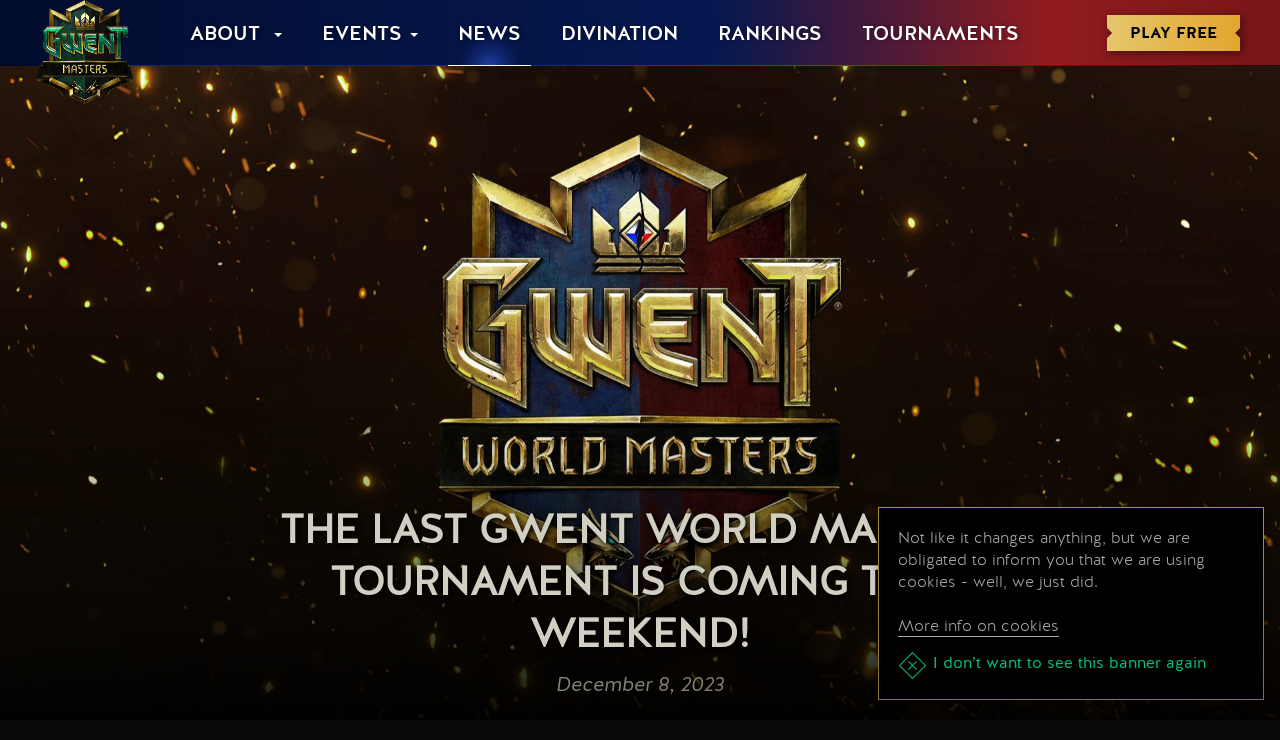

--- FILE ---
content_type: text/html; charset=UTF-8
request_url: https://masters.playgwent.com/en/news/49777/the-last-gwent-world-masters-tournament-is-coming-this-weekend
body_size: 6131
content:
<!DOCTYPE html><html lang="en"><head><!-- Google Tag Manager --><script>(function(w,d,s,l,i){w[l]=w[l]||[];w[l].push({'gtm.start':
          new Date().getTime(),event:'gtm.js'});var f=d.getElementsByTagName(s)[0],
        j=d.createElement(s),dl=l!='dataLayer'?'&l='+l:'';j.async=true;j.src=
        'https://www.googletagmanager.com/gtm.js?id='+i+dl;f.parentNode.insertBefore(j,f);
      })(window,document,'script','dataLayer','GTM-5NC8HPR');</script><!-- End Google Tag Manager --><meta charset="utf-8"><meta name="viewport" content="width=device-width, initial-scale=1.0"><title>The last GWENT World Masters tournament is coming this weekend! - GWENT Masters esports series</title><link rel="stylesheet" href="/build/css/383-80a128351b76f7d01fdd.css"><link rel="stylesheet" href="/build/css/news-3686ed9fa7ea4cbe90f0.css"><meta name="apple-mobile-web-app-title" content="GWENT Masters esports series"><meta name="application-name" content="GWENT Masters esports series"><meta name="description" content=""><meta property="og:locale" content="en_US"><meta property="og:type" content="website"><meta property="og:title" content="The last GWENT World Masters tournament is coming this weekend!"><meta property="og:description" content=""><meta property="og:site_name" content="GWENT Masters esports series"><meta property="og:image" content="https://static.cdprojektred.com/cms.cdprojektred.com/16x9_big/5b5659e33fb8c4ef2d4c23bdf86cf21ce9288bb2-1920x1080.jpg"><meta property="og:url" content="https://masters.playgwent.com/en/news/49777/the-last-gwent-world-masters-tournament-is-coming-this-weekend"><meta name="twitter:card" content="summary"><meta name="twitter:site" content="@PlayGwent"><meta name="twitter:creator" content="@PlayGwent"><link rel="canonical" href="https://masters.playgwent.com/en/news/49777/the-last-gwent-world-masters-tournament-is-coming-this-weekend"><link rel="apple-touch-icon" sizes="57x57" href="/favicons/apple-touch-icon-57x57.png"><link rel="apple-touch-icon" sizes="60x60" href="/favicons/apple-touch-icon-60x60.png"><link rel="apple-touch-icon" sizes="72x72" href="/favicons/apple-touch-icon-72x72.png"><link rel="apple-touch-icon" sizes="76x76" href="/favicons/apple-touch-icon-76x76.png"><link rel="apple-touch-icon" sizes="114x114" href="/favicons/apple-touch-icon-114x114.png"><link rel="apple-touch-icon" sizes="120x120" href="/favicons/apple-touch-icon-120x120.png"><link rel="apple-touch-icon" sizes="144x144" href="/favicons/apple-touch-icon-144x144.png"><link rel="apple-touch-icon" sizes="152x152" href="/favicons/apple-touch-icon-152x152.png"><link rel="apple-touch-icon" sizes="180x180" href="/favicons/apple-touch-icon-180x180.png"><link rel="icon" type="image/png" href="/favicons/favicon-32x32.png" sizes="32x32"><link rel="icon" type="image/png" href="/favicons/android-chrome-192x192.png" sizes="192x192"><link rel="icon" type="image/png" href="/favicons/favicon-96x96.png" sizes="96x96"><link rel="icon" type="image/png" href="/favicons/favicon-16x16.png" sizes="16x16"><link rel="manifest" href="/favicons/manifest.json"><link rel="mask-icon" href="/favicons/safari-pinned-tab.svg" color="#dc050d"><link rel="shortcut icon" href="/favicons/favicon.ico"><meta name="msapplication-TileColor" content="#ffffff"><meta name="msapplication-TileImage" content="/favicons/mstile-144x144.png"><meta name="msapplication-config" content="/favicons/browserconfig.xml"><meta name="theme-color" content="#ffffff"><script>
      !function(f,b,e,v,n,t,s)
      {if(f.fbq)return;n=f.fbq=function(){n.callMethod?
      n.callMethod.apply(n,arguments):n.queue.push(arguments)};
      if(!f._fbq)f._fbq=n;n.push=n;n.loaded=!0;n.version='2.0';
      n.queue=[];t=b.createElement(e);t.async=!0;
      t.src=v;s=b.getElementsByTagName(e)[0];
      s.parentNode.insertBefore(t,s)}(window, document,'script',
      'https://connect.facebook.net/en_US/fbevents.js');
      fbq('init', '461445464257270');
      fbq('track', 'PageView');
    </script><noscript><img height="1" width="1" style="display:none" src="https://www.facebook.com/tr?id=461445464257270&ev=PageView&noscript=1" /></noscript><script>
      !function(e,t,n,s,u,a){e.twq||(s=e.twq=function(){s.exe?s.exe.apply(s,arguments):s.queue.push(arguments);
      },s.version='1.1',s.queue=[],u=t.createElement(n),u.async=!0,u.src='//static.ads-twitter.com/uwt.js',
          a=t.getElementsByTagName(n)[0],a.parentNode.insertBefore(u,a))}(window,document,'script');
      twq('init','nzaw4');
      twq('track','PageView');
      twq('init','nzc4u');
      twq('track','PageView');
    </script></head><body class="p-news"><!-- Google Tag Manager (noscript) --><noscript><iframe src="https://www.googletagmanager.com/ns.html?id=GTM-5NC8HPR"
                  height="0" width="0" style="display:none;visibility:hidden"></iframe></noscript><!-- End Google Tag Manager (noscript) --><script>
    var isMobile = (/mobile/i.test(navigator.userAgent) && ('ontouchstart' in window || (window.DocumentTouch && document instanceof DocumentTouch)));
    document.body.className += (isMobile ? ' mobile' : ' desktop');
</script><div class="l-nav-container"><nav class="l-nav"><span class="l-nav__gradient"></span><div class="content"><div class="content__left"><a href="/en" class="btn-crown"></a></div><div class="content__right"><div class="l-nav__menu-container"><div class="l-nav__menu-mobile-bars"><div class="l-nav__menu-mobile-container"><span class="l-nav__menu-mobile-bar l-nav__menu-mobile-bar--first"></span><span class="l-nav__menu-mobile-bar l-nav__menu-mobile-bar--second"></span><span class="l-nav__menu-mobile-bar l-nav__menu-mobile-bar--third"></span></div></div><div class="l-nav__menu-content"><div class="l-nav__menu-mobile-top"><a href="/en" class="l-nav__menu-mobile-logo"></a><span class="l-nav__menu-mobile-close"></span></div><ul class="l-nav__menu"><li class="l-nav__subnav"><span class="l-nav__menu-active-gradient"></span><a href="https://masters.playgwent.com/en/news/47344">About </a><ul><li><a href="https://masters.playgwent.com/en/news/7091">Pro Rank &amp; MMR</a></li><li><a href="https://masters.playgwent.com/en/news/7101">Crown Points</a></li><li><a href="https://masters.playgwent.com/en/news/7111">Tournaments</a></li><li><a href="https://masters.playgwent.com/en/news/7121">Tournament decks</a></li><li><a href="https://masters.playgwent.com/en/news/7131">Prize pool distribution</a></li><li><a href="https://masters.playgwent.com/en/news/7141">Rules &amp; regulations</a></li></ul></li><li class="l-nav__subnav"><span class="l-nav__menu-active-gradient"></span><a href="/en/schedule">Events</a><ul><li><a href="/en/schedule">Upcoming Events</a></li><li><a href="/en/schedule/#past-events">Past Events</a></li></ul></li><li class="is-active"><span class="l-nav__menu-active-gradient"></span><a href="/en/news">News</a></li><li><span class="l-nav__menu-active-gradient"></span><a href="/en/divination-challenge">Divination</a></li><li><span class="l-nav__menu-active-gradient"></span><a href="/en/rankings">Rankings</a></li><li><span class="l-nav__menu-active-gradient"></span><a href="https://tournaments.playgwent.com/">Tournaments</a></li></ul></div><div class="l-nav__signup"><a ga-on="click" ga-event-category="Button" ga-event-action="Play Free" ga-event-label="menu" href="https://www.playgwent.com/en/play-gog" class="open-play-pc-modal"><div class="btn-indent btn-indent--gold"><span class="btn-indent__left"><span class="btn-indent__left-top"></span><span class="btn-indent__left-bottom"></span></span><div class="btn-indent__center"><p>PLAY FREE</p></div><span class="btn-indent__right"><span class="btn-indent__right-top"></span><span class="btn-indent__right-bottom"></span></span></div></a></div></div></div></div></nav></div><div class="main"><article id="the-news" class="the-news single-news single-news--big" role="article" itemscope itemtype="http://schema.org/Article"><div class="single-news__header"><div class="single-news__header-img"><img itemprop="image" src="https://static.cdprojektred.com/cms.cdprojektred.com/16x9_big/5b5659e33fb8c4ef2d4c23bdf86cf21ce9288bb2-1280x720.jpg" srcset="https://static.cdprojektred.com/cms.cdprojektred.com/16x9_big/5b5659e33fb8c4ef2d4c23bdf86cf21ce9288bb2-1280x720.jpg 1280w, https://static.cdprojektred.com/cms.cdprojektred.com/16x9_big/5b5659e33fb8c4ef2d4c23bdf86cf21ce9288bb2-1920x1080.jpg 1920w"></div><div class="single-news__header-content"><h1 itemprop="headline">The last GWENT World Masters tournament is coming this weekend!</h1><time datetime="2023-12-08" pubdate itemprop="datePublished">December 8, 2023</time></div></div><div class="content"><div class="the-news__left"><div class="single-news__body"><div itemprop="articleBody"><p>The GWENT Masters e-sports series is slowly coming to an end – join us for the last official tournament! The World Masters Play-off Stage is happening this weekend, Saturday and Sunday, starting at 4 PM CET on both days.</p><p>It will be streamed live on our <a href="https://www.twitch.tv/cdprojektred" rel="noopener noreferrer" target="_blank">CD PROJEKT RED Twitch channel</a> and hosted by the incredible broadcast team you already know and love:</p><img src="https://lh7-us.googleusercontent.com/_bHYz7rh7ppLvBZIOnlSKk-i1W1ECWVB746sV9iyBzg3pwBQfb4tSm1PBBkhBiqxt8F53mA0bH9FPF0QgjFDVtGFJKcKRJ5-Vkf0gbIENs4FiUNVSYrciSlkNHlbNv66UZsCIs7SdDQKWd5Js2KqCzk"><p>Now onto the participants! The 8 best players of the entire 2023 season will be taking part in the Play-offs: the winner of the Mid-Season Tournament – Kaneki_Yamori, the player with the most Crown Points in the global rankings – TLG_Pajabol, and the 6 finalists of the Group Stage: Mya-Mon369EX, SaNvAnTeR, Magpie131, Bukouski, Cat_Burger, and 优柔寡断的司徒空 (Joe).</p><img src="https://lh7-us.googleusercontent.com/VvIIGUOV-a_Pcs45Z1mDhtlSFqgE7gX3zze_mLhGYB98v26OyTO9YEr_cupQI98BTzQE4OWijcBDkNPITxU-l8FXJq_UtVV8K17sdNBvUMdM1bHVNq0TUDx8VqzsDegt3WUimhQAIvO85B3sBChr9cg"><p>They will be battling it out for a share of the 40 000 USD prize pool, and, of course, the bragging rights and the title of the 2023 GWENT World Champion. But they are not the only ones who can earn some prizes – the Divination Challenge is back! Head over to <a href="https://masters.playgwent.com/en/divination-challenge" rel="noopener noreferrer" target="_blank">our dedicated page</a> and try to predict the winners and scores to earn GWENT rewards. Remember to submit your picks by Friday, 23:59 CET!</p><img src="https://lh7-us.googleusercontent.com/lBWsGxpdkjcATIHnKwAiBwq2y9OTNwnIMsGrYLwZr7q7okZgc_9CpMmTYX096gpCmsG7dT-A4XQktDszm6kDw-VD0Nxdb3w0PJQCpDwEpUJdrUrkNgfDifm-B-SyWDUtpMZa9plT7PRoOYh-c6haob4"><p>What’s more, everyone who tunes in to our official Twitch broadcast will be able to earn the World Masters Twitch Drops, including the new and unique Season 5 cardback:</p><img src="https://lh7-us.googleusercontent.com/nLbvu8aFe_KKpyd_bqr1oj-tu6PAfEMHZ-tHyksQJjMWiez9p6H8mOv54U3OXaNG4js9n_5Yo8U0yS7NXMBaP-z4waHGPB5Sa-TuY_OnYWH0XcVso7cvwqzM_azW6w3H4z_MBMwXj4SqWko6oqG0T-g"><p>See you all soon!</p></div><div class="single-news__bottom"><div><div class="single-news__socials"><span>Share:</span><a href="https://www.facebook.com/sharer/sharer.php?u=https%3A%2F%2Fmasters.playgwent.com%2Fen%2Fnews%2F49777%2Fthe-last-gwent-world-masters-tournament-is-coming-this-weekend" target="_blank"><i class="icon icon--facebook"></i></a><a href="https://twitter.com/intent/tweet?url=https%3A%2F%2Fmasters.playgwent.com%2Fen%2Fnews%2F49777%2Fthe-last-gwent-world-masters-tournament-is-coming-this-weekend" target="_blank"><i class="icon icon--twitter"></i></a><a href="https://reddit.com/submit?url=https%3A%2F%2Fmasters.playgwent.com%2Fen%2Fnews%2F49777%2Fthe-last-gwent-world-masters-tournament-is-coming-this-weekend" target="_blank"><i class="icon icon--reddit"></i></a></div></div></div></div><div class="single-news__more-news"><h2>See more news</h2><div class="the-news__list"><div class="a-news "><div class="c-tile"><a href="/en/news/49888/interview-with-mya-mon-champion-of-gwent-masters-season-5"><img src="https://cdn-l.cdprojektred.com/news/panoramic/5f649ec34b4abec13f8ab0602c70690c8258fd5c94224766.png" onError="this.onerror=null;this.src='/build/images/news-default-592-dfac87db.jpg';"><div class="c-tile__frame"></div></a></div><div class="a-news__content"><a href="/en/news/49888/interview-with-mya-mon-champion-of-gwent-masters-season-5"><h3>Interview with Mya-Mon, Champion of GWENT Masters Season 5</h3></a><div class="a-news__info"><span>February 22, 2024</span></div></div></div><div class="a-news "><div class="c-tile"><a href="/en/news/49795/world-masters-season-5-is-in-the-books"><img src="https://static.cdprojektred.com/cms.cdprojektred.com/16x9_big/5b5659e33fb8c4ef2d4c23bdf86cf21ce9288bb2-1920x1080.jpg" onError="this.onerror=null;this.src='/build/images/news-default-592-dfac87db.jpg';"><div class="c-tile__frame"></div></a></div><div class="a-news__content"><a href="/en/news/49795/world-masters-season-5-is-in-the-books"><h3>World Masters Season 5 is in the books!</h3></a><div class="a-news__info"><span>December 22, 2023</span><span><a data-analytics-title="news comments" href="https://forums.cdprojektred.com/threads/11126599" target="_blank">comments (0)</a></span></div></div></div><div class="a-news "><div class="c-tile"><a href="/en/news/49552/world-masters-group-stage-schedule"><img src="https://static.cdprojektred.com/cms.cdprojektred.com/16x9_big/5b5659e33fb8c4ef2d4c23bdf86cf21ce9288bb2-1920x1080.jpg" onError="this.onerror=null;this.src='/build/images/news-default-592-dfac87db.jpg';"><div class="c-tile__frame"></div></a></div><div class="a-news__content"><a href="/en/news/49552/world-masters-group-stage-schedule"><h3>World Masters Group Stage Schedule</h3></a><div class="a-news__info"><span>November 24, 2023</span><span><a data-analytics-title="news comments" href="https://forums.cdprojektred.com/threads/11125114" target="_blank">comments (0)</a></span></div></div></div><div class="a-news "><div class="c-tile"><a href="/en/news/49432/gwent-world-masters-watchparty"><img src="https://static.cdprojektred.com/cms.cdprojektred.com/16x9_big/2b9c4b45b5fe1d634cba55e7984df47c8b54fe0a-1920x1080.jpeg" onError="this.onerror=null;this.src='/build/images/news-default-592-dfac87db.jpg';"><div class="c-tile__frame"></div></a></div><div class="a-news__content"><a href="/en/news/49432/gwent-world-masters-watchparty"><h3>GWENT World Masters Watchparty</h3></a><div class="a-news__info"><span>November 8, 2023</span><span><a data-analytics-title="news comments" href="https://forums.cdprojektred.com/threads/11124469" target="_blank">comments (0)</a></span></div></div></div></div></div></div><div class="the-news__right"></div></div></article><section class="s-wildcard"><div class="content"><div class="s-wildcard__content"><div class="s-wildcard__logo"></div><h2>OUTSMART THEM ALL!</h2><a ga-on="click" ga-event-category="Button" ga-event-action="Play Free" ga-event-label="footer" href="https://www.playgwent.com/en/play-gog" data-play-gog-src="" data-play-hub-src="" class="open-play-pc-modal"><div class="btn-indent btn-indent--gold"><span class="btn-indent__left"><span class="btn-indent__left-top"></span><span class="btn-indent__left-bottom"></span></span><div class="btn-indent__center"><p>PLAY FREE</p></div><span class="btn-indent__right"><span class="btn-indent__right-top"></span><span class="btn-indent__right-bottom"></span></span></div></a><div class="s-wildcard__platforms"><p>Play also on:</p><a href=https://play.google.com/store/apps/details?id=com.cdprojektred.gwent class="google-play-btn"><img src="/build/images/googleplaybtn/google-play-badge_en-82f3bd3b.png" ></a><a href=https://apps.apple.com/us/app/gwent-the-witcher-card-game/id1466943149 class="app-store-btn"><img src="/build/images/appstorebtn/black/appstore-icon-en-8c4986ee.svg" ></a><a href=https://store.steampowered.com/app/1284410/GWENT_The_Witcher_Card_Game class="steam-btn"><img src="/build/images/steambtn/logo-steam-white@1x-2a849b95.png" srcset="/build/images/steambtn/logo-steam-white@1x-2a849b95.png 1x, /build/images/steambtn/logo-steam-white@2x-8c7a49be.png 2x" alt=""></a></div><p>This game offers in-game purchases</p></div></div></section><div class="l-footer"><div class="content"><div class="l-footer__connected"><h3>Stay connected</h3><div class="l-footer-socials"><a href="https://youtube.com/playgwent" target="_blank"><i class="social-icon social-icon--green social-icon--yt"></i></a><a href="https://www.facebook.com/PlayGwent" target="_blank"><i class="social-icon social-icon--green social-icon--fb"></i></a><a href="https://twitter.com/GWENTMasters" target="_blank"><i class="social-icon social-icon--green social-icon--tw"></i></a></div></div><div class="l-footer__ratings"><ul class="menu"><li><i class="rating rating-russian"></i></li><li><a data-analytics-title="rating-pegi" href="http://www.pegi.info" target="_blank"><img class="pegi" src="/build/images/footer-ratings/pegi-16-04b21e4f.png" alt="PEGI 16" width="56" height="68"></a><img class="rh" src="/build/images/footer-ratings/bad-language-7ed45ec0.png" alt="" width="56" height="56"><img class="rh" src="/build/images/footer-ratings/in-game-payments-en-7665d91b.png" alt="" width="56" height="56"></li><li><a href="http://www.esrb.org" target="_blank"><i class="rating rating-esrb"></i></a></li><li><i class="rating rating-australia"></i></li></ul></div><div class="l-footer__nav"><p class="l-footer__rodo">Our Privacy Policy and User Agreement have been updated to be General Data Protection Regulation-friendly. You can check out both updated documents, in effect from May 25th, 2018, by clicking their respective links found below.</p><ul><li><a href="https://www.playgwent.com/en/user-agreement" target="_blank">User Agreement (updated)</a></li><li><a href="https://www.playgwent.com/en/fan-content" target="_blank">Fan Content Guidelines</a></li><li><a href="https://regulations.cdprojektred.com/en/privacy_policy" target="_blank">Privacy Policy (updated)</a></li><li><a href="https://cdn-l.cdprojektred.com/CD_PROJEKT_RED_Cookie_Policy_EN.pdf" target="_blank">Cookie Policy</a></li><li><a href="mailto:questions@playgwent.com">Contact</a></li><li><a href="https://gear.cdprojektred.com/" target="_blank">Store</a></li><li><a href="http://press.cdprojektred.com/" target="_blank">Press Center</a></li></ul></div><section><p class="l-footer__copyright">© 2026 CD PROJEKT S.A. ALL RIGHTS RESERVED</p><p class="l-footer__trademark">CD PROJEKT®, The Witcher®, GWENT® are registered trademarks of CD PROJEKT Capital Group. GWENT game © CD PROJEKT S.A. All rights reserved. Developed by CD PROJEKT S.A. The GWENT game is set in the universe created by Andrzej Sapkowski in his series of books. All other copyrights and trademarks are the property of their respective owners.</p></section></div></div></div><div id="cookies" class="c-cookies"><p class="c-cookies__p">Not like it changes anything, but we are obligated to inform you that we are using cookies - well, we just did.<br><br><a href="https://regulations.cdprojektred.com/en/cookie_policy/" target="_blank">More info on cookies</a></p><a class="c-cookies__close" href="">I don’t want to see this banner again</a></div><script src="//vk.com/js/api/openapi.js?144"></script><script>VK.Retargeting.Init('VK-RTRG-168187-6IW6b');VK.Retargeting.Hit();</script><script src="/build/js/runtime-a88fa3704a7d5d022f89.js" defer></script><script src="/build/js/164-73453c4b45872f272f76.js" defer></script><script src="/build/js/441-a35d9bb2ccca87adff98.js" defer></script><script src="/build/js/383-3f123647a0d027aa2a2f.js" defer></script><script src="/build/js/news-80b2352b724a6222a8ce.js" defer></script></body></html>

--- FILE ---
content_type: text/css
request_url: https://masters.playgwent.com/build/css/383-80a128351b76f7d01fdd.css
body_size: 32867
content:
@charset "UTF-8";@font-face{font-family:GWENT;font-style:normal;font-weight:700;src:url(/build/fonts/hinted-GWENT-ExtraBold-cdf6f3c1.woff) format("woff"),url(/build/fonts/hinted-GWENT-ExtraBold-4f161cb5.woff2) format("woff2"),url(/build/fonts/hinted-GWENT-ExtraBold-8c66667b.ttf) format("truetype");text-rendering:optimizeLegibility}@font-face{font-family:HalisGR-Light;src:url(/build/fonts/310E27_1_0-d3b6053c.woff2) format("woff2"),url(/build/fonts/310E27_1_0-dc5b2888.woff) format("woff")}@font-face{font-family:HalisGR-Bold;font-weight:700;src:url(/build/fonts/hinted-HalisGR-Bold-08923391.woff2) format("woff2"),url(/build/fonts/hinted-HalisGR-Bold-907c433c.woff) format("woff")}@font-face{font-family:HalisGR-BookItalic;font-style:italic;src:url(/build/fonts/hinted-HalisGR-BookItalic-d7f1c685.woff2) format("woff2"),url(/build/fonts/hinted-HalisGR-BookItalic-f88a5c3f.woff) format("woff")}@font-face{font-family:HalisGR-Book;src:url(/build/fonts/hinted-HalisGR-Book-d7071dde.woff2) format("woff2"),url(/build/fonts/hinted-HalisGR-Book-4e416ebc.woff) format("woff")}@font-face{font-family:HalisGR-Medium;font-weight:400;src:url(/build/fonts/hinted-HalisGR-Medium-53fed1cb.woff2) format("woff2"),url(/build/fonts/hinted-HalisGR-Medium-19e46d65.woff) format("woff")}@font-face{font-family:HalisGR-Regular;src:url(/build/fonts/hinted-HalisGR-Regular-a9ae4423.woff2) format("woff2"),url(/build/fonts/hinted-HalisGR-Regular-11eec9c8.woff) format("woff")}.image-replacement{overflow:hidden;text-indent:100%;white-space:nowrap}span.amp{font-family:Baskerville,Goudy Old Style,Palatino,Book Antiqua,serif!important;font-style:italic}.icon{display:inline-block;height:35px;position:relative;vertical-align:middle}.icon .icon-facebook{background-image:url(/build/images/icon-facebook-4f41dc5e.png);width:24px}.icon .icon-twitter{background-image:url(/build/images/icon-twitter-2b552cea.png)}.icon .icon-google{background-image:url(/build/images/icon-google-f9f536b2.png)}.icon .icon-yahoo{background-image:url(/build/images/icon-yahoo-6c01ace4.png)}.icon .icon-apple{background-image:url(/build/images/icon-apple-6582c2d7.png)}.icon .icon-outlook{background-image:url(/build/images/icon-outlook-58d4be54.png)}

/*! normalize.css v5.0.0 | MIT License | github.com/necolas/normalize.css */html{font-family:sans-serif;line-height:1.15;-ms-text-size-adjust:100%;-webkit-text-size-adjust:100%}body{margin:0}article,aside,footer,header,nav,section{display:block}h1{font-size:2em;margin:.67em 0}figcaption,figure,main{display:block}figure{margin:1em 40px}hr{box-sizing:initial;height:0;overflow:visible}pre{font-family:monospace,monospace;font-size:1em}a{background-color:initial;-webkit-text-decoration-skip:objects}a:active,a:hover{outline-width:0}abbr[title]{border-bottom:none;text-decoration:underline;-webkit-text-decoration:underline dotted;text-decoration:underline dotted}b,strong{font-weight:inherit;font-weight:bolder}code,kbd,samp{font-family:monospace,monospace;font-size:1em}dfn{font-style:italic}mark{background-color:#ff0;color:#000}small{font-size:80%}sub,sup{font-size:75%;line-height:0;position:relative;vertical-align:initial}sub{bottom:-.25em}sup{top:-.5em}audio,video{display:inline-block}audio:not([controls]){display:none;height:0}img{border-style:none}svg:not(:root){overflow:hidden}button,input,optgroup,select,textarea{font-family:sans-serif;font-size:100%;line-height:1.15;margin:0}button,input{overflow:visible}button,select{text-transform:none}[type=reset],[type=submit],button,html [type=button]{-webkit-appearance:button}[type=button]::-moz-focus-inner,[type=reset]::-moz-focus-inner,[type=submit]::-moz-focus-inner,button::-moz-focus-inner{border-style:none;padding:0}[type=button]:-moz-focusring,[type=reset]:-moz-focusring,[type=submit]:-moz-focusring,button:-moz-focusring{outline:1px dotted ButtonText}fieldset{border:1px solid silver;margin:0 2px;padding:.35em .625em .75em}legend{box-sizing:border-box;color:inherit;display:table;max-width:100%;padding:0;white-space:normal}progress{display:inline-block;vertical-align:initial}textarea{overflow:auto}[type=checkbox],[type=radio]{box-sizing:border-box;padding:0}[type=number]::-webkit-inner-spin-button,[type=number]::-webkit-outer-spin-button{height:auto}[type=search]{-webkit-appearance:textfield;outline-offset:-2px}[type=search]::-webkit-search-cancel-button,[type=search]::-webkit-search-decoration{-webkit-appearance:none}::-webkit-file-upload-button{-webkit-appearance:button;font:inherit}details,menu{display:block}summary{display:list-item}canvas{display:inline-block}[hidden],template{display:none}body{background-color:#090909;color:#d0cfc2;font-family:HalisGR-Book,sans-serif;font-size:18px}body.nav-active{overflow:hidden}body.p-home{background:#090909}img{height:auto;max-width:100%;-ms-interpolation-mode:bicubic;display:inline-block;vertical-align:middle}.c-calendar-dropdown .atcb-list a,.c-ranking-table--big-crown .tr-gold>div>div:first-child strong,.c-ranking-table--big-crown .tr-gold>div>div:nth-child(2) strong,.c-ranking-table--big-pro .tr-gold>div>div:first-child strong,.c-ranking-table--big-pro .tr-gold>div>div:nth-child(2) strong,.c-ranking-table--big-pro .tr-gold>div>div:nth-child(3) strong,.c-ranking-table--crown .tr-gold .c-ranking-table__tr>div:first-child strong,.c-ranking-table--crown .tr-gold .c-ranking-table__tr>div:nth-child(2) strong,.c-ranking-table--pro .tr-gold .c-ranking-table__tr>div:first-child strong,.c-ranking-table--pro .tr-gold .c-ranking-table__tr>div:nth-child(2) strong,.c-ranking-table--pro .tr-gold .c-ranking-table__tr>div:nth-child(3) strong,.c-ranking-table__body .c-ranking-table__row.tr-gold .td-matches p,.c-ranking-table__body .c-ranking-table__row.tr-gold .td-matches p span,.c-ranking-table__body .c-ranking-table__row.tr-gold .td-matches strong,.c-ranking-table__body .c-ranking-table__row.tr-gold .td-mmr p,.c-ranking-table__body .c-ranking-table__row.tr-gold .td-mmr strong,.c-ranking-table__body .c-ranking-table__row.tr-gold .td-nick p,.c-ranking-table__body .c-ranking-table__row.tr-gold .td-nick strong,.c-ranking-table__body .c-ranking-table__row.tr-gold .td-number p,.c-ranking-table__body .c-ranking-table__row.tr-gold .td-number strong,.c-ranking-table__body .td-masters.gold p,.c-ranking-table__body .td-mmr.gold p,.c-timeline-event--world-masters .c-timeline-event__heading p,.c-timeline-event--world-masters .c-timeline-event__heading span,.c-timeline-event--world-masters .c-timeline-event__subname p,.c-timeline-event--world-masters .c-timeline-event__subname span,.c-timeline-event--world-masters-legacy .c-timeline-event__heading p,.c-timeline-event--world-masters-legacy .c-timeline-event__heading span,.c-timeline-event--world-masters-legacy .c-timeline-event__subname p,.c-timeline-event--world-masters-legacy .c-timeline-event__subname span,.c-tournament-step--masters h3,.gold span,.gold strong,.l-footer__connected h3,.match-tooltip .tingle-modal-box .match__tooltip.default.userpick .pickem__match-player-score[data-score="3"] p,.match__tooltip.missed [data-score="3"] .pickem__match-player-score p,.match__tooltip.missedScore [data-score="3"] .pickem__match-player-score p,.match__tooltip.picked [data-score="3"] .pickem__match-player-score p,.p-news h2.p-news__last-heading,.p-pickem .info-box p,.p-pickem .pickem__faq .faq__question,.p-pickem .pickem__faq h2,.p-pickem .pickem__how h2,.p-pickem .pickem__predictions h2,.p-pickem .pickem__rewards h2,.p-pickem .pickem__top .top__content h1,.p-pickem .pickem__twitch .twitch__towatch h3,.p-pickem .pickem__twitch h2,.pickem[data-phase="2"] .pickem__match-item[data-pick="3"] .select__current p,.pickem__container h1,.pickem__head-item p,.profile-modal .profile__modal h2,.s-about__content-text h2,.s-main-ranking h2,.s-rules h2,.s-schedule h2,.s-timeline h2,.s-top-players h2,.s-tournament__content h3,.s-tournament__info--world-masters h2,.s-tournament__info--world-masters h4,.s-tournament__info--world-masters-legacy h2,.s-tournament__info--world-masters-legacy h4,.s-transmission__socials span,.s-upcoming .c-upcoming-event--world-masters .c-upcoming-event__content p,.s-upcoming .c-upcoming-event--world-masters .c-upcoming-event__content span,.s-upcoming .c-upcoming-event--world-masters .c-upcoming-event__content strong,.s-upcoming .c-upcoming-event--world-masters-legacy .c-upcoming-event__content p,.s-upcoming .c-upcoming-event--world-masters-legacy .c-upcoming-event__content span,.s-upcoming .c-upcoming-event--world-masters-legacy .c-upcoming-event__content strong,.s-wildcard h2,body.nav-active .l-nav__menu .l-nav__subnav ul li a,body.nav-active .l-nav__menu>li a{-webkit-background-clip:text;background-image:linear-gradient(90deg,#e7cd78,#e4a527);-webkit-text-fill-color:#0000;text-shadow:none}@media (-ms-high-contrast:none),screen and (-ms-high-contrast:active){.c-calendar-dropdown .atcb-list a,.c-ranking-table--big-crown .tr-gold>div>div:first-child strong,.c-ranking-table--big-crown .tr-gold>div>div:nth-child(2) strong,.c-ranking-table--big-pro .tr-gold>div>div:first-child strong,.c-ranking-table--big-pro .tr-gold>div>div:nth-child(2) strong,.c-ranking-table--big-pro .tr-gold>div>div:nth-child(3) strong,.c-ranking-table--crown .tr-gold .c-ranking-table__tr>div:first-child strong,.c-ranking-table--crown .tr-gold .c-ranking-table__tr>div:nth-child(2) strong,.c-ranking-table--pro .tr-gold .c-ranking-table__tr>div:first-child strong,.c-ranking-table--pro .tr-gold .c-ranking-table__tr>div:nth-child(2) strong,.c-ranking-table--pro .tr-gold .c-ranking-table__tr>div:nth-child(3) strong,.c-ranking-table__body .c-ranking-table__row.tr-gold .td-matches p,.c-ranking-table__body .c-ranking-table__row.tr-gold .td-matches p span,.c-ranking-table__body .c-ranking-table__row.tr-gold .td-matches strong,.c-ranking-table__body .c-ranking-table__row.tr-gold .td-mmr p,.c-ranking-table__body .c-ranking-table__row.tr-gold .td-mmr strong,.c-ranking-table__body .c-ranking-table__row.tr-gold .td-nick p,.c-ranking-table__body .c-ranking-table__row.tr-gold .td-nick strong,.c-ranking-table__body .c-ranking-table__row.tr-gold .td-number p,.c-ranking-table__body .c-ranking-table__row.tr-gold .td-number strong,.c-ranking-table__body .td-masters.gold p,.c-ranking-table__body .td-mmr.gold p,.c-timeline-event--world-masters .c-timeline-event__heading p,.c-timeline-event--world-masters .c-timeline-event__heading span,.c-timeline-event--world-masters .c-timeline-event__subname p,.c-timeline-event--world-masters .c-timeline-event__subname span,.c-timeline-event--world-masters-legacy .c-timeline-event__heading p,.c-timeline-event--world-masters-legacy .c-timeline-event__heading span,.c-timeline-event--world-masters-legacy .c-timeline-event__subname p,.c-timeline-event--world-masters-legacy .c-timeline-event__subname span,.c-tournament-step--masters h3,.gold span,.gold strong,.l-footer__connected h3,.match-tooltip .tingle-modal-box .match__tooltip.default.userpick .pickem__match-player-score[data-score="3"] p,.match__tooltip.missed [data-score="3"] .pickem__match-player-score p,.match__tooltip.missedScore [data-score="3"] .pickem__match-player-score p,.match__tooltip.picked [data-score="3"] .pickem__match-player-score p,.p-news h2.p-news__last-heading,.p-pickem .info-box p,.p-pickem .pickem__faq .faq__question,.p-pickem .pickem__faq h2,.p-pickem .pickem__how h2,.p-pickem .pickem__predictions h2,.p-pickem .pickem__rewards h2,.p-pickem .pickem__top .top__content h1,.p-pickem .pickem__twitch .twitch__towatch h3,.p-pickem .pickem__twitch h2,.pickem[data-phase="2"] .pickem__match-item[data-pick="3"] .select__current p,.pickem__container h1,.pickem__head-item p,.profile-modal .profile__modal h2,.s-about__content-text h2,.s-main-ranking h2,.s-rules h2,.s-schedule h2,.s-timeline h2,.s-top-players h2,.s-tournament__content h3,.s-tournament__info--world-masters h2,.s-tournament__info--world-masters h4,.s-tournament__info--world-masters-legacy h2,.s-tournament__info--world-masters-legacy h4,.s-transmission__socials span,.s-upcoming .c-upcoming-event--world-masters .c-upcoming-event__content p,.s-upcoming .c-upcoming-event--world-masters .c-upcoming-event__content span,.s-upcoming .c-upcoming-event--world-masters .c-upcoming-event__content strong,.s-upcoming .c-upcoming-event--world-masters-legacy .c-upcoming-event__content p,.s-upcoming .c-upcoming-event--world-masters-legacy .c-upcoming-event__content span,.s-upcoming .c-upcoming-event--world-masters-legacy .c-upcoming-event__content strong,.s-wildcard h2,body.nav-active .l-nav__menu .l-nav__subnav ul li a,body.nav-active .l-nav__menu>li a{background-image:none}}.silver span,.silver strong{-webkit-background-clip:text;background-image:linear-gradient(90deg,#e1e1e1,#ccc);-webkit-text-fill-color:#0000;text-shadow:none}@media (-ms-high-contrast:none),screen and (-ms-high-contrast:active){.silver span,.silver strong{background-image:none}}.copper span,.copper strong{-webkit-background-clip:text;background-image:linear-gradient(90deg,#e0975e,#bb7842);-webkit-text-fill-color:#0000;text-shadow:none}@media (-ms-high-contrast:none),screen and (-ms-high-contrast:active){.copper span,.copper strong{background-image:none}}.c-timeline-event--community .c-timeline-event__heading p,.c-timeline-event--community .c-timeline-event__heading span,.c-timeline-event--community .c-timeline-event__subname p,.c-timeline-event--community .c-timeline-event__subname span,.c-timeline-event--licensed .c-timeline-event__heading p,.c-timeline-event--licensed .c-timeline-event__heading span,.c-timeline-event--licensed .c-timeline-event__subname p,.c-timeline-event--licensed .c-timeline-event__subname span,.c-timeline-event--licensed-legacy .c-timeline-event__heading p,.c-timeline-event--licensed-legacy .c-timeline-event__heading span,.c-timeline-event--licensed-legacy .c-timeline-event__subname p,.c-timeline-event--licensed-legacy .c-timeline-event__subname span,.s-tournament__info--licensed h2,.s-tournament__info--licensed h4,.s-tournament__info--licensed-legacy h2,.s-tournament__info--licensed-legacy h4,.s-upcoming .c-upcoming-event--licensed .c-upcoming-event__content p,.s-upcoming .c-upcoming-event--licensed .c-upcoming-event__content span,.s-upcoming .c-upcoming-event--licensed .c-upcoming-event__content strong,.s-upcoming .c-upcoming-event--licensed-legacy .c-upcoming-event__content p,.s-upcoming .c-upcoming-event--licensed-legacy .c-upcoming-event__content span,.s-upcoming .c-upcoming-event--licensed-legacy .c-upcoming-event__content strong{-webkit-background-clip:text;background-image:linear-gradient(90deg,#00c288,#00a977);-webkit-text-fill-color:#0000;text-shadow:none}@media (-ms-high-contrast:none),screen and (-ms-high-contrast:active){.c-timeline-event--community .c-timeline-event__heading p,.c-timeline-event--community .c-timeline-event__heading span,.c-timeline-event--community .c-timeline-event__subname p,.c-timeline-event--community .c-timeline-event__subname span,.c-timeline-event--licensed .c-timeline-event__heading p,.c-timeline-event--licensed .c-timeline-event__heading span,.c-timeline-event--licensed .c-timeline-event__subname p,.c-timeline-event--licensed .c-timeline-event__subname span,.c-timeline-event--licensed-legacy .c-timeline-event__heading p,.c-timeline-event--licensed-legacy .c-timeline-event__heading span,.c-timeline-event--licensed-legacy .c-timeline-event__subname p,.c-timeline-event--licensed-legacy .c-timeline-event__subname span,.s-tournament__info--licensed h2,.s-tournament__info--licensed h4,.s-tournament__info--licensed-legacy h2,.s-tournament__info--licensed-legacy h4,.s-upcoming .c-upcoming-event--licensed .c-upcoming-event__content p,.s-upcoming .c-upcoming-event--licensed .c-upcoming-event__content span,.s-upcoming .c-upcoming-event--licensed .c-upcoming-event__content strong,.s-upcoming .c-upcoming-event--licensed-legacy .c-upcoming-event__content p,.s-upcoming .c-upcoming-event--licensed-legacy .c-upcoming-event__content span,.s-upcoming .c-upcoming-event--licensed-legacy .c-upcoming-event__content strong{background-image:none}}.content{margin:0 auto;max-width:1200px;padding:0 16px}a{color:#00c389;transition:color .2s ease-in-out}a,a:hover{text-decoration:none}a:hover{color:#009b6d}.main{overflow:hidden}.p-home .main{background:none}.main>.content{position:relative}.main__effect-lt{height:170px;left:-300px;position:absolute;top:170px;width:85px}.main__effect-rt{height:100px;position:absolute;right:-323px;top:275px;width:190px}.p-home .main h1{margin:0}.main__logo{display:block;margin:30px auto 36px;max-width:156px}.main__logo+h2{margin-top:0}.main h2{color:#d9d8cb;font-family:GWENT,sans-serif;font-size:36px;font-weight:700;margin:20px 0;text-align:center;text-shadow:0 2px 6px #000000f0;text-transform:uppercase}@media screen and (max-width:767px){.main h2{font-size:28px}}.s-tournament__info--challenger h2,.s-tournament__info--challenger h4,.s-tournament__info--open h2,.s-tournament__info--open h4,.s-upcoming .c-upcoming-event--challenger .c-upcoming-event__content p,.s-upcoming .c-upcoming-event--challenger .c-upcoming-event__content span,.s-upcoming .c-upcoming-event--challenger .c-upcoming-event__content strong,.s-upcoming .c-upcoming-event--mid-season .c-upcoming-event__content p,.s-upcoming .c-upcoming-event--mid-season .c-upcoming-event__content span,.s-upcoming .c-upcoming-event--mid-season .c-upcoming-event__content strong,.s-upcoming .c-upcoming-event--open .c-upcoming-event__content p,.s-upcoming .c-upcoming-event--open .c-upcoming-event__content span,.s-upcoming .c-upcoming-event--open .c-upcoming-event__content strong{-webkit-background-clip:text;background-image:linear-gradient(90deg,#f6f6f6,#cbcbcb);color:#f6f6f6;-webkit-text-fill-color:#0000;text-shadow:none}@media (-ms-high-contrast:none),screen and (-ms-high-contrast:active){.s-tournament__info--challenger h2,.s-tournament__info--challenger h4,.s-tournament__info--open h2,.s-tournament__info--open h4,.s-upcoming .c-upcoming-event--challenger .c-upcoming-event__content p,.s-upcoming .c-upcoming-event--challenger .c-upcoming-event__content span,.s-upcoming .c-upcoming-event--challenger .c-upcoming-event__content strong,.s-upcoming .c-upcoming-event--mid-season .c-upcoming-event__content p,.s-upcoming .c-upcoming-event--mid-season .c-upcoming-event__content span,.s-upcoming .c-upcoming-event--mid-season .c-upcoming-event__content strong,.s-upcoming .c-upcoming-event--open .c-upcoming-event__content p,.s-upcoming .c-upcoming-event--open .c-upcoming-event__content span,.s-upcoming .c-upcoming-event--open .c-upcoming-event__content strong{background-image:none}}.c-timeline-event--open-legacy .c-timeline-event__heading p,.c-timeline-event--open-legacy .c-timeline-event__heading span,.c-timeline-event--open-legacy .c-timeline-event__subname p,.c-timeline-event--open-legacy .c-timeline-event__subname span,.c-timeline-event--qualifier .c-timeline-event__heading p,.c-timeline-event--qualifier .c-timeline-event__heading span,.c-timeline-event--qualifier .c-timeline-event__subname p,.c-timeline-event--qualifier .c-timeline-event__subname span,.c-tournament-step--qualifiers h3,.s-tournament__info--open-legacy h2,.s-tournament__info--open-legacy h4,.s-tournament__info--qualifier h2,.s-tournament__info--qualifier h4,.s-upcoming .c-upcoming-event--open-legacy .c-upcoming-event__content p,.s-upcoming .c-upcoming-event--open-legacy .c-upcoming-event__content span,.s-upcoming .c-upcoming-event--open-legacy .c-upcoming-event__content strong,.s-upcoming .c-upcoming-event--qualifier .c-upcoming-event__content p,.s-upcoming .c-upcoming-event--qualifier .c-upcoming-event__content span,.s-upcoming .c-upcoming-event--qualifier .c-upcoming-event__content strong{-webkit-background-clip:text;background-image:linear-gradient(90deg,#e2995f,#b97540);color:#e2995f;-webkit-text-fill-color:#0000;text-shadow:none}@media (-ms-high-contrast:none),screen and (-ms-high-contrast:active){.c-timeline-event--open-legacy .c-timeline-event__heading p,.c-timeline-event--open-legacy .c-timeline-event__heading span,.c-timeline-event--open-legacy .c-timeline-event__subname p,.c-timeline-event--open-legacy .c-timeline-event__subname span,.c-timeline-event--qualifier .c-timeline-event__heading p,.c-timeline-event--qualifier .c-timeline-event__heading span,.c-timeline-event--qualifier .c-timeline-event__subname p,.c-timeline-event--qualifier .c-timeline-event__subname span,.c-tournament-step--qualifiers h3,.s-tournament__info--open-legacy h2,.s-tournament__info--open-legacy h4,.s-tournament__info--qualifier h2,.s-tournament__info--qualifier h4,.s-upcoming .c-upcoming-event--open-legacy .c-upcoming-event__content p,.s-upcoming .c-upcoming-event--open-legacy .c-upcoming-event__content span,.s-upcoming .c-upcoming-event--open-legacy .c-upcoming-event__content strong,.s-upcoming .c-upcoming-event--qualifier .c-upcoming-event__content p,.s-upcoming .c-upcoming-event--qualifier .c-upcoming-event__content span,.s-upcoming .c-upcoming-event--qualifier .c-upcoming-event__content strong{background-image:none}}.c-ranking-table__body .c-ranking-table__row:after,.c-ranking__inner-frame-found .c-ranking-table__body .c-ranking-table__row:after,.c-timeline-event__content:after,.s-main-ranking__top .search-form__center:after{border-bottom:6px solid #0000;border-left:8px solid #090909;border-top:6px solid #0000;content:"";height:0;left:0;margin-top:-4px;position:absolute;top:50%;width:0;z-index:5}.c-ranking-table__body .c-ranking-table__row:before,.c-ranking__inner-frame-found .c-ranking-table__body .c-ranking-table__row:before,.c-timeline-event__content:before,.s-main-ranking__top .search-form__center:before{border-bottom:6px solid #0000;border-right:8px solid #090909;border-top:6px solid #0000;content:"";height:0;margin-top:-4px;position:absolute;right:0;top:50%;width:0;z-index:5}.mobile-logo{display:none}@media screen and (max-width:1130px){.mobile-logo{background-image:url(/build/images/logotype-masters@1x-bccc10fc.png);background-position:50%;background-repeat:no-repeat;background-size:auto 100%;display:flex;height:160px;margin:24px auto 0;width:160px}}.s-upcoming{height:72px;overflow:hidden;padding-top:10px}.s-upcoming .content{align-items:center;padding:0}.s-upcoming .c-upcoming-event,.s-upcoming .content{display:flex;flex-flow:row wrap;justify-content:flex-start}.s-upcoming .c-upcoming-event{align-content:flex-start;align-items:flex-start;background-color:#ffffff08;box-sizing:border-box;height:72px;padding:12px 16px 0;width:100%}.s-upcoming .c-upcoming-event-box{margin-right:1px;position:relative;width:209px}@media screen and (max-width:460px){.s-upcoming .c-upcoming-event-box{width:calc(50% - 1px)}}.s-upcoming .c-upcoming-event__date{align-items:center;box-sizing:border-box;display:flex;flex:0 0 100%;flex-direction:column;flex-flow:row wrap;justify-content:flex-start;text-align:center;width:100%}.s-upcoming .c-upcoming-event__date span{color:#f6f6f6;filter:drop-shadow(1px 2px 2px rgba(0,0,0,.5));font-family:HalisGR-Light,sans-serif;font-size:14px;font-weight:100;overflow:hidden;text-overflow:ellipsis;white-space:nowrap}@media screen and (max-width:360px){.s-upcoming .c-upcoming-event__date span{font-size:12px}}.s-upcoming .c-upcoming-event__content{align-items:center;box-sizing:border-box;display:flex;flex:1 1 calc(100% - 55px);flex-flow:row wrap;overflow:hidden;width:calc(100% - 60px)}.s-upcoming .c-upcoming-event__content p,.s-upcoming .c-upcoming-event__content strong{font-size:14px;margin-bottom:2px;text-transform:uppercase}@media screen and (max-width:360px){.s-upcoming .c-upcoming-event__content p,.s-upcoming .c-upcoming-event__content strong{font-size:12px}}.s-upcoming .c-upcoming-event__content span{font-family:HalisGR-Light,sans-serif;font-size:14px}@media screen and (max-width:360px){.s-upcoming .c-upcoming-event__content span{font-size:12px}}.s-upcoming .c-upcoming-event__content p,.s-upcoming .c-upcoming-event__content span,.s-upcoming .c-upcoming-event__content strong{display:block;filter:drop-shadow(1px 2px 2px rgba(0,0,0,.5));overflow:hidden;text-overflow:ellipsis;white-space:nowrap}.s-upcoming .c-upcoming-event__content p{margin:0 0 2px;text-transform:none}.s-upcoming .c-upcoming-event--first{background-color:#ffffff1a}.s-upcoming .c-upcoming-event--first:before{background-image:linear-gradient(90deg,#ee0c04 0,#0040fb);bottom:0;content:"";height:1px;left:0;position:absolute;width:100%}.l-nav .s-upcoming .content{justify-content:flex-start}.l-nav{font-family:HalisGR-Medium,sans-serif;font-weight:400;position:relative}.l-nav:before{background-image:linear-gradient(90deg,#00040e 0,#112662 10%,#152f77 45%,#dc0f0e 65%,#6e0401 90%,#1f0000);content:"";height:1px;width:100%}.l-nav:before,.l-nav__gradient{bottom:0;left:0;position:absolute}.l-nav__gradient{overflow:hidden;right:0;top:0;z-index:-1}.l-nav__gradient:before{background-image:linear-gradient(90deg,#00020e 0,#051851 53%,#911c1f 66%,#300101);bottom:0;content:"";left:50%;min-width:2560px;position:absolute;top:0;transform:translate(-50%);width:100%}@media (-ms-high-contrast:none),screen and (-ms-high-contrast:active){.l-nav__signup{display:inline-block;width:150px}}.l-nav-container{display:block;position:relative;width:100%;z-index:9}.l-nav-container.is-stuck{height:148px}@media screen and (max-width:1130px){.l-nav-container.is-stuck{height:137px}}.l-nav-container.is-stuck .l-nav{left:0;position:fixed;right:0;top:-82px;z-index:4}.l-nav-container.is-stuck .btn-crown:before{height:104px;top:74px;transition:all 0s linear}.l-nav-container.is-stuck.hide-upcoming{height:66px}.l-nav-container.is-stuck.hide-upcoming .l-nav{top:0}.l-nav-container.hide-upcoming .s-upcoming{height:0;padding-top:0}.l-nav-container.hide-upcoming .btn-crown{height:104px;top:0}.l-nav-container.hide-upcoming .btn-crown:before{height:104px;margin-top:0;top:0}.l-nav .content{align-items:center;display:flex;flex-flow:row wrap;justify-content:space-between;position:relative}.l-nav .content__left{display:inline-block;width:150px}@media screen and (max-width:1130px){.l-nav .content__left{display:none}}.l-nav .content__right{display:inline-block;width:calc(100% - 150px)}@media screen and (max-width:1130px){.l-nav .content__right{width:100%}}.l-nav .btn-crown{background-color:initial;bottom:0;display:block;flex:0 0 150px;margin:0 0 0 -30px;padding:0;position:absolute;top:0;width:150px}@media screen and (max-width:1130px){.l-nav .btn-crown{background-image:url(/build/images/nav-crown-01d24673.png);background-position:50%;background-repeat:no-repeat;flex:0 0 auto;height:48px;position:relative;width:53px;width:auto}}.l-nav .btn-crown:before{background-image:url(/build/images/logotype-masters@1x-bccc10fc.png);background-position:50%;background-repeat:no-repeat;background-size:auto 100%;content:"";height:150px;left:0;margin-top:10px;position:absolute;right:0;top:0;transition:all .1s linear}@media (-webkit-min-device-pixel-ratio:2),(min-resolution:192dpi){.l-nav .btn-crown:before{background-image:url(/build/images/logotype-masters@2x-556ee656.png)}}@media screen and (max-width:1130px){.l-nav .btn-crown:before{display:none}}.l-nav__menu{margin:0;padding:0}.l-nav__menu-container{align-items:center;display:flex;justify-content:space-between}@media screen and (max-width:1130px){.l-nav__menu-container{padding:5px 0}}.l-nav__menu>li{display:inline-block;margin-right:40px;padding:24px 0 19px;position:relative}.l-nav__menu>li>a{color:#fff;font-size:20px;font-weight:300;text-shadow:2px 0 4px #0000006b;text-transform:uppercase}.l-nav__menu>li .l-nav__menu-active-gradient{display:none}.l-nav__menu>li.is-active:after,.l-nav__menu>li:hover:after{background-color:#fff;bottom:0;content:"";height:1px;left:-10px;margin:0 auto;position:absolute;right:0;width:calc(100% + 20px)}@media screen and (max-width:1130px){.l-nav__menu>li.is-active:after,.l-nav__menu>li:hover:after{display:none}}.l-nav__menu>li.is-active .l-nav__menu-active-gradient,.l-nav__menu>li:hover .l-nav__menu-active-gradient{bottom:0;display:block;height:100%;left:0;overflow:hidden;position:absolute;top:0;width:100%;z-index:-1}.l-nav__menu>li.is-active .l-nav__menu-active-gradient:before,.l-nav__menu>li:hover .l-nav__menu-active-gradient:before{background-image:radial-gradient(#2241ab 0,#2241ab73 30%,#0000 70%);border-radius:100%;bottom:-34px;content:"";height:100%;left:0;position:absolute;width:100%;z-index:-1}@media screen and (max-width:1130px){.l-nav__menu>li.is-active .l-nav__menu-active-gradient:before,.l-nav__menu>li:hover .l-nav__menu-active-gradient:before{display:none}}.l-nav__menu>li.l-nav__subnav-flags{display:none}.l-nav__menu-content{display:block}@media screen and (max-width:1130px){.l-nav__menu-content{display:none}}.l-nav__menu-mobile-top{display:none;flex-flow:row wrap;justify-content:center}@media screen and (max-width:1130px){.l-nav__menu-mobile-top{display:flex}}.l-nav__menu-mobile-logo{background-image:url(/build/images/logotype-masters@1x-bccc10fc.png);background-position:50%;background-repeat:no-repeat;background-size:auto 100%;display:flex;height:120px;margin-top:16px;width:120px}.l-nav__menu-mobile-close{align-content:center;align-items:center;cursor:pointer;display:flex;height:32px;justify-content:center;position:absolute;right:16px;top:16px;width:32px}.l-nav__menu-mobile-close:after,.l-nav__menu-mobile-close:before{background-color:#f3c100;content:"";height:2px;position:absolute;top:50%;width:100%}.l-nav__menu-mobile-close:after{transform:rotate(-45deg)}.l-nav__menu-mobile-close:before{transform:rotate(45deg)}.l-nav__menu-mobile-bars{display:none;margin-left:-12px;padding:12px}@media screen and (max-width:1130px){.l-nav__menu-mobile-bars{display:block}}.l-nav__menu-mobile-container{display:flex;flex-flow:column;height:21px;justify-content:space-between;width:28px}.l-nav__menu-mobile-bar{background-color:#fff;display:block;height:3px;width:100%}.l-nav__menu-mobile-bar:last-of-type{margin-bottom:0}.l-nav__subnav{position:relative;z-index:2}@media screen and (max-width:1130px){.l-nav__subnav{max-width:500px}}.l-nav__subnav>a{padding-bottom:12px!important;padding-top:12px!important}.l-nav__subnav>a:after{border-left:4px solid #0000;border-right:4px solid #0000;border-top:4px solid #fff;content:"";display:inline-block;filter:drop-shadow(2px 0 4px rgba(0,0,0,.42));margin-left:8px;vertical-align:middle}.l-nav__subnav.is-active:after,.l-nav__subnav:hover:after{display:none}.l-nav__subnav ul{background-image:linear-gradient(90deg,#010d2e 0,#01133e);border:1px solid #162e77;border-top-color:#fff;box-shadow:2px 2px 3px #000000e6;box-sizing:border-box;display:none;left:-18px;padding:15px 0;position:absolute;top:100%;width:305px}.l-nav__subnav ul li{display:block;padding:0 16px;transition:background-color .1s ease-in-out}.l-nav__subnav ul li:last-of-type a{padding-bottom:8px}@media screen and (min-width:1131px){.l-nav__subnav ul li:hover{background-color:#ffffff08}}.l-nav__subnav ul a{color:#fff;display:inline-block;font-family:HalisGR-Book,sans-serif;font-size:18px;padding:8px 0;width:100%}.l-nav__subnav:hover ul{display:block}.l-nav .btn-indent{height:36px;margin-right:5px}@media (-ms-high-contrast:active),(-ms-high-contrast:none){.l-nav .btn-indent{max-width:136px;width:100%}}.l-nav .btn-indent__left,.l-nav .btn-indent__right{max-width:5px}.l-nav .btn-indent__left-bottom,.l-nav .btn-indent__left-top,.l-nav .btn-indent__right-bottom,.l-nav .btn-indent__right-top{height:calc(50% - 5px)}.l-nav .btn-indent .btn-indent__left-top:after{border-left-width:5px;border-top-width:5px;bottom:-5px}.l-nav .btn-indent .btn-indent__left-bottom:after{border-right-width:5px;border-top-width:5px;top:-5px}.l-nav .btn-indent .btn-indent__right-top:after{border-right-width:5px;border-top-width:5px;bottom:-5px}.l-nav .btn-indent .btn-indent__right-bottom:after{border-left-width:5px;border-top-width:5px;top:-5px}.l-nav .btn-indent__center p{font-size:16px;padding:0 18px}@media screen and (max-width:360px){.l-nav .btn-indent__center p{padding:0 8px}}body.nav-active .l-nav__menu-content{align-content:flex-start;align-items:flex-start;background-color:#000;bottom:0;display:flex;justify-content:center;left:0;position:fixed;right:0;top:0;z-index:2}body.nav-active .l-nav__menu-mobile-top{left:0;position:absolute;top:0;width:100%}body.nav-active .l-nav__menu{display:block;margin:150px 0 0;padding:0 32px;text-align:center;width:100%}@media screen and (max-width:1130px){body.nav-active .l-nav__menu{height:calc(100% - 170px);margin-bottom:20px;overflow:auto}}body.nav-active .l-nav__menu>li{margin-right:0;padding:0;width:100%}body.nav-active .l-nav__menu>li a{box-sizing:border-box;color:#f3c100;display:inline-block;font-size:20px;padding:.7rem 1rem}@media screen and (max-width:420px){body.nav-active .l-nav__menu>li a{padding:5px 0}}@media screen and (max-width:360px){body.nav-active .l-nav__menu>li a{font-size:19px}}body.nav-active .l-nav__menu .l-nav__subnav{margin-bottom:20px}@media screen and (max-width:1130px){body.nav-active .l-nav__menu .l-nav__subnav{display:block;margin-left:auto;margin-right:auto}}@media screen and (max-width:360px){body.nav-active .l-nav__menu .l-nav__subnav{margin-bottom:12px}}body.nav-active .l-nav__menu .l-nav__subnav>a:after{display:none}body.nav-active .l-nav__menu .l-nav__subnav ul{background:#000;border:0;box-shadow:none;display:block;left:0;padding:0;position:relative;top:0;width:100%}body.nav-active .l-nav__menu .l-nav__subnav ul:before{display:none}body.nav-active .l-nav__menu .l-nav__subnav ul li{padding:0;text-align:left}body.nav-active .l-nav__menu .l-nav__subnav ul li a{display:inline-block;font-family:HalisGR-Regular,sans-serif;font-size:16px;font-weight:300;text-transform:uppercase;width:auto}body.nav-active .l-nav__menu .l-nav__subnav-flags{display:block;list-style:none}@media screen and (max-width:420px){body.nav-active .l-nav__menu .l-nav__subnav-flags{margin-top:20px}}body.nav-active .l-nav__menu .l-nav__subnav-flags .flags{margin:0;padding:0 10px}body.nav-active .l-nav__menu .l-nav__subnav-flags .flags li{display:inline-block}body.nav-active .l-nav__menu .l-nav__subnav-flags .flags li a{padding:5px}body.lower-menu .l-nav-container{height:139px}@media screen and (max-width:1130px){body.lower-menu .l-nav-container{height:auto}}body.lower-menu .l-nav-container .l-nav{left:0;position:fixed;right:0;top:-66px;z-index:4}body.lower-menu .l-nav-container .l-nav .btn-crown:before{height:104px;top:60px;transition:all 0s linear}.l-header{box-sizing:border-box;min-height:400px;padding:35px 0 0}.l-header .content{position:relative}.l-header__effect-lt{height:170px;left:-278px;position:absolute;top:670px;width:85px}.l-header__effect-rt{height:100px;position:absolute;right:-323px;top:792px;width:190px}.l-header .c-movie{margin-bottom:20px}@media screen and (max-width:1023px){.l-header{padding-bottom:30px}}@media screen and (max-width:767px){.l-header{min-height:0}.l-header__info{font-size:20px;line-height:28px;margin:30px auto;max-width:530px}}.l-footer{border-top:1px solid #e5b94f;font-size:14px;padding-bottom:50px;padding-top:40px;position:relative}.l-footer__connected{margin-bottom:10px;text-align:center}.l-footer__connected h3{font-family:HalisGR-Medium,sans-serif;font-size:32px;font-weight:400;margin:0 0 35px;text-shadow:none}.l-footer .l-footer-socials{align-items:center;display:flex;flex-flow:row nowrap;justify-content:center}.l-footer .l-footer-socials a{margin-right:1px}@media screen and (max-width:520px){.l-footer .l-footer-socials a{flex:1 0 auto}}.l-footer .l-footer-socials .social-icon{background-color:#081813;flex:0 1 109px;height:72px;max-width:109px;transition:all .2s ease-in-out;width:109px}.l-footer .l-footer-socials .social-icon:hover{background-color:#00c38921}@media screen and (max-width:520px){.l-footer .l-footer-socials .social-icon{flex:0 1 100%;max-width:none;width:100%}}.l-footer .l-footer-socials a:first-of-type .social-icon{position:relative}.l-footer .l-footer-socials a:first-of-type .social-icon:after{border-bottom:6px solid #0000;border-left:8px solid #090909;border-top:6px solid #0000;content:"";height:0;left:0;margin-top:-4px;position:absolute;top:50%;width:0}.l-footer .l-footer-socials a:last-of-type{margin-right:0}.l-footer .l-footer-socials a:last-of-type .social-icon:after{border-bottom:6px solid #0000;border-right:8px solid #090909;border-top:6px solid #0000;content:"";height:0;margin-top:-4px;position:absolute;right:0;top:50%;width:0}.l-footer__ratings{padding-top:70px;position:relative}.l-footer__ratings ul{display:flex;flex-wrap:wrap;justify-content:center;margin:0;padding:0}.l-footer__ratings li{display:inline-block;margin-right:15px}.l-footer__ratings li:last-child{margin-right:0}.l-footer__ratings li a{display:inline-block;vertical-align:top}.l-footer__ratings li .rating-pegi{margin-top:-14px}.l-footer__ratings li .pegi{margin-top:0}.l-footer__ratings li .rh{height:56px;margin-left:4px;margin-top:0}.l-footer__ratings li .rating-esrb{margin-top:-13px}.l-footer__ratings li .pr{margin-right:4px}.l-footer__nav{margin-top:20px}.l-footer__nav ul{list-style:none;margin:0;padding:0;text-align:center}.l-footer__nav li{display:inline-block;margin-right:15px;vertical-align:middle}.l-footer__nav li:last-child{margin-right:0}.l-footer__nav a{color:#00c389;font-size:14px;text-decoration:none;transition:color .2s ease-in-out}.l-footer__nav a:hover{color:#009b6d;text-decoration:none}.l-footer__copyright,.l-footer__rodo,.l-footer__trademark{color:#5f6264;line-height:1.6;text-align:center}.l-footer__rodo,.l-footer__trademark{margin:auto;max-width:800px}@media screen and (max-width:767px){.l-footer{background-color:#0000004d}.l-footer:before{content:none}.l-footer__ratings{padding-top:50px}.l-footer__ratings:before{content:none}.l-footer__ratings li{margin-bottom:15px;margin-top:15px}.l-footer__nav li{display:block;margin-bottom:10px;margin-right:0;margin-top:10px}.l-footer__nav a{font-size:16px;line-height:1.5;text-transform:uppercase}.l-footer__copyright,.l-footer__trademark{font-size:16px}}.l-footer .rating{display:inline-block;position:relative;vertical-align:middle}.l-footer .rating-esrb{background-image:url(/build/images/rating-esrb-3cd165d3.png);background-size:cover;height:104px;width:160px}.l-footer .rating-esrb,.l-footer .rating-russian{background-position:50%;background-repeat:no-repeat}.l-footer .rating-russian{background-image:url(/build/images/rating-russian-352d51fa.png);height:70px;width:64px}.l-footer .rating-australia{background-image:url(/build/images/rating-australia-782a9be2.png);background-position:50%;background-repeat:no-repeat;height:53px;width:164px}.c-ranking{box-sizing:border-box;position:relative}.c-ranking__tabs-nav{align-content:center;align-items:center;background-color:#0e0e0e;display:flex;flex:0 0 auto;height:62px;margin-bottom:1px;padding-top:4px;position:relative}.c-ranking__tabs-nav-highlight{border-bottom:1px solid #b2b2a7;bottom:-1px;display:flex;height:26px;overflow:hidden;position:absolute;transition:left .5s ease,width .5s ease;width:0;z-index:1}.c-ranking__tabs-nav a{color:#00c389;display:block;flex:0 0 33.3333333333%;font-family:HalisGR-Regular,sans-serif;font-size:16px;font-weight:300;position:relative;text-align:center;text-transform:uppercase;z-index:1}.c-ranking__tabs-nav a:before{background-size:100% 100%;content:"";display:block;height:100px;left:0;opacity:0;pointer-events:none;position:absolute;right:0;top:-5px;transition:opacity .5s ease;z-index:-1}.c-ranking__tabs-nav a.is-active{color:#b2b2a7}.c-ranking__tabs-nav a.is-active:before{opacity:1}@media screen and (max-width:767px){.c-ranking__tabs-nav{margin-top:0}.c-ranking__tabs-nav a{font-size:18px}.c-ranking__tabs-nav-highlight{bottom:-20px;height:16px}.c-ranking__tabs-nav-highlight:before{background-image:url(/build/images/ranking-top-nav-highlight-left-mobile-a35a0ff6.png);flex:0 0 89px}.c-ranking__tabs-nav-highlight:after{background-image:url(/build/images/ranking-top-nav-highlight-right-mobile-5458603b.png)}}.c-ranking__header{background-color:#0e0e0e}.c-ranking__header h3{color:#b2b2a7;flex:0 0 auto;font-family:HalisGR-Medium,sans-serif;font-size:32px;font-weight:400;margin:32px 0 0 28px;text-align:left}.c-ranking__header h4{color:#b2b2a7;display:inline-block;font-family:HalisGR-Regular,sans-serif;font-size:16px;font-weight:300;margin:28px 0 20px 28px;text-transform:uppercase}.c-ranking__header p{margin-left:28px}.c-ranking__tab{display:none}.c-ranking__tab.is-active{display:block}.c-ranking__open-info{background:url(/build/images/ranking-open-info-8ddb41e7.png) no-repeat 50%;box-sizing:border-box;display:block;font-family:HalisGR-Light,sans-serif;font-size:22px;height:200px;line-height:1.3em;margin:50px auto;max-width:625px;padding:54px 0 0;text-align:center}.c-ranking__open-info a{color:#fff}.c-ranking__open-info strong{color:#fff;margin-left:10px}.c-ranking__open-info p{margin:0 auto;max-width:400px;padding:0}@media screen and (max-width:1023px){.c-ranking__open-info{background-image:url(/build/images/ranking-fake-d0bfd31a.png);font-size:15px;height:164px;margin:30px auto;padding:50px 0 0}.c-ranking__open-info strong{margin-left:5px}.c-ranking__open-info p{max-width:300px}}.c-ranking__maintenance-info{background:url(/build/images/ranking-open-info-8ddb41e7.png) no-repeat 50%;box-sizing:border-box;display:block;font-family:HalisGR-Light,sans-serif;font-size:22px;height:200px;line-height:1.3em;margin:50px auto;max-width:625px;padding:54px 100px 0;text-align:center}.c-ranking__maintenance-info:lang(ru){padding-top:40px}.c-ranking__maintenance-info a{color:#fff}.c-ranking__maintenance-info strong{color:#fff;margin-left:10px}.c-ranking__maintenance-info p{margin:0 auto;max-width:400px;padding:0}@media screen and (max-width:1023px){.c-ranking__maintenance-info{background-image:url(/build/images/ranking-fake-d0bfd31a.png);font-size:15px;height:164px;margin:30px auto;padding:50px 0 0}.c-ranking__maintenance-info strong{margin-left:5px}.c-ranking__maintenance-info p{max-width:300px}}.c-ranking__content{display:flex;flex-direction:column;height:100%}.c-ranking__inner-frame-found{position:relative}.c-ranking__inner-frame-found>span{align-content:center;align-items:center;background-color:#081813;color:#00c389;display:flex;font-family:HalisGR-Medium,sans-serif;font-size:16px;font-weight:400;height:52px;justify-content:flex-start;line-height:normal;margin:0 0 1px;padding:0 30px;text-align:left}@media screen and (max-width:1023px){.c-ranking__inner-frame-found .c-ranking-table__tr .lowest,.c-ranking__inner-frame-found .c-ranking-table__tr .monster,.c-ranking__inner-frame-found .c-ranking-table__tr .nilfgaard,.c-ranking__inner-frame-found .c-ranking-table__tr .northernkingdom,.c-ranking__inner-frame-found .c-ranking-table__tr .scoiatael,.c-ranking__inner-frame-found .c-ranking-table__tr .skellige,.c-ranking__inner-frame-found .c-ranking-table__tr .syndicate{display:none}}.c-ranking__inner-frame-found>.spinner{margin:30px auto}.c-ranking__inner-frame-found>.spinner .double-bounce1,.c-ranking__inner-frame-found>.spinner .double-bounce2{background-color:#164f7f}.c-ranking__inner-frame-found .c-ranking-table__body .c-ranking-table__row:nth-child(2n),.c-ranking__inner-frame-found .c-ranking-table__body .c-ranking-table__row:nth-child(odd){background-color:#081813}.c-ranking-table--big-pro .c-ranking__inner-frame-found .c-ranking-table__details{display:none}.c-ranking-table--big-crown .c-ranking__inner-frame-found .c-ranking-table__body{margin:0 -10px -10px}.c-ranking-table--big-crown .c-ranking__inner-frame-found .c-ranking-table__body>div{background:#0000!important}.c-ranking__legend{color:#606364;flex:0 0 100%;font-family:HalisGR-Light,sans-serif;font-size:16px;line-height:1.5;margin:0}.c-ranking__legend a{display:inline-block}.c-ranking__nav{display:flex;margin-top:24px}.c-ranking>.spinner{display:none}.c-ranking.pjax-loading .c-ranking-table__row{animation:ranking-loading 1s infinite}@media screen and (min-width:1024px){.c-ranking .on-mobile{display:none}}@media screen and (max-width:1023px){.c-ranking .on-desktop{display:none}}.c-ranking .btn{margin-bottom:20px;margin-top:20px}@media screen and (max-width:1023px){.c-ranking{border-image-source:url(/build/images/ranking-frame-mobile-dc6473f1.png)}}.c-ranking .btn-indent .btn-indent__center p{text-transform:uppercase}.spinner{height:40px;margin:100px auto;position:relative;width:40px}.double-bounce1,.double-bounce2{animation:sk-bounce 2s ease-in-out infinite;background-color:#6f6713;border-radius:50%;height:100%;left:0;opacity:.5;position:absolute;top:0;width:100%}.double-bounce2{animation-delay:-1s}@keyframes sk-bounce{0%,to{transform:scale(0);-webkit-transform:scale(0)}50%{transform:scale(1);-webkit-transform:scale(1)}}@keyframes ranking-loading{0%,to{opacity:1}50%{opacity:.5}}@media screen and (max-width:1023px){.c-ranking-table.on-mobile .total-matches{padding-right:4px;text-align:right}}.c-ranking-table__content{position:relative}.c-ranking-table__top-info{background-color:#0e0e0e;color:#b2b2a7;font-family:HalisGR-Light,sans-serif;font-size:16px;margin-bottom:1px;padding:28px 0 20px 28px}.c-ranking-table__top-info strong{font-family:HalisGR-Regular,sans-serif;font-weight:400}.c-ranking-table__top-info a{border-bottom:1px dotted #5d82ab;color:#5d82ab}.c-ranking-table__head{align-content:center;align-items:center;background-color:#0e0e0e;display:flex;height:52px;margin-bottom:1px}.c-ranking-table__head>div{box-sizing:border-box;color:#43423e;flex:1 1 auto;font-family:HalisGR-Light,sans-serif;font-size:16px;font-weight:200;position:relative;text-align:left;text-transform:capitalize}.c-ranking-table__head>div:first-child,.c-ranking-table__head>div:nth-child(2){padding-left:32px}.c-ranking-table__head>div:empty{padding:0 0 10px 20px}.c-ranking-table__head--alone{margin-bottom:10px}.c-ranking-table__head--alone>div{padding:0 0 10px 20px}@media screen and (max-width:1023px){.c-ranking-table__head{font-size:14px}}.c-ranking-table__body{font-size:22px}.c-ranking-table__body .c-ranking-table__row{margin-bottom:1px;position:relative;transition:all .3s ease}.c-ranking-table__body .c-ranking-table__row:nth-child(2n){background-color:#111}.c-ranking-table__body .c-ranking-table__row:nth-child(odd){background-color:#131313}.c-ranking-table__body .c-ranking-table__row:hover{background-color:#ffffff14}.c-ranking-table__body .c-ranking-table__row.tr-gold .td-matches p,.c-ranking-table__body .c-ranking-table__row.tr-gold .td-matches strong,.c-ranking-table__body .c-ranking-table__row.tr-gold .td-mmr p,.c-ranking-table__body .c-ranking-table__row.tr-gold .td-mmr strong,.c-ranking-table__body .c-ranking-table__row.tr-gold .td-nick p,.c-ranking-table__body .c-ranking-table__row.tr-gold .td-nick strong,.c-ranking-table__body .c-ranking-table__row.tr-gold .td-number p,.c-ranking-table__body .c-ranking-table__row.tr-gold .td-number strong{color:#e6c05e}.c-ranking-table__body .c-ranking-table__row.tr-gold .td-matches p{font-family:HalisGR-Regular,sans-serif}.c-ranking-table__body strong{font-family:HalisGR-Medium,sans-serif;font-weight:400}.c-ranking-table__body .td-number{flex:0 0 30px;margin-left:12px;max-width:30px;padding-left:13px;text-align:right}.c-ranking-table__body .td-number p{font-family:HalisGR-Bold,sans-serif;font-size:18px;font-weight:800}.c-ranking-table__body .td-nick{align-items:flex-start;display:flex}.c-ranking-table__body .td-nick .flag-icon{height:20px;margin-right:16px;width:30px}.c-ranking-table__body .td-nick strong{font-size:18px}@media screen and (max-width:1023px){.c-ranking-table__body .td-matches{margin-right:10px}}@media screen and (max-width:420px){.c-ranking-table__body .td-matches{position:absolute;right:11px;top:44px}}.c-ranking-table__body .td-matches p{color:#5f5e56;font-family:HalisGR-Light,sans-serif;font-size:18px;font-weight:200;margin:0;text-align:right}.c-ranking-table__body .td-matches p span{display:none}@media screen and (max-width:420px){.c-ranking-table__body .td-matches p{font-size:14px}.c-ranking-table__body .td-matches p span{display:inline-block}}.c-ranking-table__body .td-masters,.c-ranking-table__body .td-mmr{flex:1 0 180px;padding-right:58px}.c-ranking-table__body .td-masters p,.c-ranking-table__body .td-mmr p{font-family:HalisGR-Light,sans-serif;font-family:HalisGR-Bold,sans-serif;font-size:18px;font-weight:200;font-weight:700;margin:0;text-align:right}@media screen and (max-width:1023px){.c-ranking-table__body .td-masters{flex:0 1 100px;max-width:100px;padding-right:20px}}@media screen and (max-width:420px){.c-ranking-table__body .td-masters{flex:0 1 80px}}@media screen and (max-width:1023px){.c-ranking-table__body .td-mmr{flex:0 1 100px;max-width:100px;padding-right:20px}}@media screen and (max-width:420px){.c-ranking-table__body .td-mmr{margin-bottom:20px}}@media screen and (min-width:1024px){.c-ranking-table__body--hover .c-ranking-table__tr{cursor:pointer}.c-ranking-table__body--hover .c-ranking-table__tr:hover{background-color:#ffffff14}.c-ranking-table__body--hover .c-ranking-table__tr:hover .c-ranking-table__inset{display:block}}.c-ranking-table__tr{align-content:center;align-items:center;display:flex;height:100%;min-height:72px;transition:all .3s ease;transition:all .2s ease-in-out;width:100%}.c-ranking-table__tr>div{border-right:1px solid #0000;box-sizing:border-box;flex:1 1 auto;position:relative;text-shadow:0 1px 10px #000000d9}.c-ranking-table__tr>div:last-child .c-ranking-table__inset{right:-2px}.c-ranking-table__inset{border-top:0;display:none;left:10px;margin-top:-50px;position:absolute;right:-12px;top:100%;z-index:1}.c-ranking-table__inset:after{border-image-outset:2px 14px 15px;border-image-repeat:stretch;border-image-slice:16;border-image-source:url(/build/images/ranking-inset-3e9c7ed8.png);border-image-width:16px;border-style:solid;bottom:0;content:"";display:block;left:0;position:absolute;right:0;top:-10px}.c-ranking-table__inset .c-ranking-inset{padding:30px 10px 10px}.c-ranking-table__hover-factions{background:#172b3f;box-shadow:0 0 15px #0184ff;display:none;padding:15px 15px 0;position:absolute;right:-3px;width:400px;z-index:2}@media screen and (min-width:1024px){.c-ranking-table__hover-factions.is-active{display:block}}.c-ranking-table__hover-factions .c-ranking-details>div:first-child,.c-ranking-table__hover-factions .c-ranking-details>div:nth-child(2),.c-ranking-table__hover-factions .c-ranking-details>div:nth-child(4),.c-ranking-table__hover-factions .c-ranking-details>div:nth-child(5){flex:1 0 calc(33.33333% - 15px)}.c-ranking-table__hover-factions .c-ranking-details>div:first-child .c-ranking-inset,.c-ranking-table__hover-factions .c-ranking-details>div:nth-child(2) .c-ranking-inset,.c-ranking-table__hover-factions .c-ranking-details>div:nth-child(4) .c-ranking-inset,.c-ranking-table__hover-factions .c-ranking-details>div:nth-child(5) .c-ranking-inset{margin-right:22px}.c-ranking-table__hover-factions .c-ranking-details__head{border-bottom:1px solid #1c4168;display:block;font-size:18px;margin-bottom:5px;min-height:20px;padding-bottom:5px}.c-ranking-table .c-ranking-inset strong{display:block;font-family:HalisGR-Light,sans-serif;font-size:18px;font-weight:400;line-height:22px;margin-bottom:7px}.c-ranking-table__season-dropdown{display:inline-block;height:58px;line-height:58px;position:relative}.c-ranking-table__season-dropdown:first-of-type{margin-right:30px}.c-ranking-table__season-dropdown>span{color:#b2b2a7;cursor:pointer;font-family:HalisGR-Regular,sans-serif;font-size:16px}.c-ranking-table__season-dropdown>span:after{border-left:4px solid #0000;border-right:4px solid #0000;border-top:4px solid #b2b2a7;content:"";display:inline-block;margin-left:5px;transition:all .1s ease-in-out;vertical-align:middle}.c-ranking-table__season-dropdown:hover>span:after{border-bottom:4px solid #b2b2a7;border-left:4px solid #0000;border-right:4px solid #0000;border-top:0}.c-ranking-table__season-dropdown ul{background-color:#070808;border:1px solid #1b1b1b;box-shadow:0 12px 24px #000000a6;display:none;left:0;list-style:none;margin:0;max-width:290px;min-width:154px;padding:10px 0;position:absolute;top:45px;z-index:5}.c-ranking-table__season-dropdown ul li{align-content:center;align-items:center;display:flex;justify-content:flex-start;width:100%}.c-ranking-table__season-dropdown ul li a{align-content:center;align-items:center;color:#00c389;display:block;font-family:HalisGR-Book,sans-serif;font-size:16px;line-height:120%;overflow:hidden;padding:9px 20px 8px 32px;text-overflow:ellipsis;white-space:nowrap;width:100%}.c-ranking-table__season-dropdown ul li a:hover{background-color:#141515}.c-ranking-table__season-dropdown ul li.current a{color:#b2b2a7;position:relative}.c-ranking-table__season-dropdown ul li.current a:after,.c-ranking-table__season-dropdown ul li.current a:before{background-color:#b2b2a7;content:"";position:absolute}.c-ranking-table__season-dropdown ul li.current a:after{height:2px;left:10px;top:20px;transform:rotate(37deg);width:6px}.c-ranking-table__season-dropdown ul li.current a:before{height:14px;left:19px;top:12px;transform:rotate(41deg);width:2px}.c-ranking-table__season-dropdown:hover ul{display:inline-block}@media screen and (min-width:1024px){.c-ranking-table__top-info+.c-ranking-table__season-dropdown{left:8px;position:absolute;top:-8px}}.c-ranking--pro .c-ranking-table__top-info,.c-ranking-table--big-pro .c-ranking-table__top-info,.c-ranking-table--pro .c-ranking-table__top-info{align-items:center;display:flex;display:none;justify-content:center;margin-bottom:16px;margin-top:-8px;padding:15px 0 18px}.c-ranking--pro .c-ranking-table__top-info>span,.c-ranking-table--big-pro .c-ranking-table__top-info>span,.c-ranking-table--pro .c-ranking-table__top-info>span{line-height:24px;text-align:center}.c-ranking--pro .c-ranking-table__top-info .icon-info,.c-ranking-table--big-pro .c-ranking-table__top-info .icon-info,.c-ranking-table--pro .c-ranking-table__top-info .icon-info{border:1px solid #5d82ab;border-radius:12px;box-sizing:border-box;display:inline-block;height:24px;line-height:24px;margin-right:10px;text-align:center;width:24px}@media screen and (max-width:1023px){.c-ranking--pro .c-ranking-table__top-info,.c-ranking-table--big-pro .c-ranking-table__top-info,.c-ranking-table--pro .c-ranking-table__top-info{padding:15px 5px 18px}.c-ranking--pro .c-ranking-table__top-info>span,.c-ranking-table--big-pro .c-ranking-table__top-info>span,.c-ranking-table--pro .c-ranking-table__top-info>span{line-height:20px}.c-ranking--pro .c-ranking-table__top-info .icon-info,.c-ranking-table--big-pro .c-ranking-table__top-info .icon-info,.c-ranking-table--pro .c-ranking-table__top-info .icon-info{border-radius:10px;height:20px;line-height:20px;width:20px}}.c-ranking--pro.c-ranking--with-info .c-ranking-table__top-info{margin-bottom:6px}@media screen and (min-width:1024px){.c-ranking--pro.c-ranking--with-info .c-ranking-table__top-info{margin-bottom:35px}}@media screen and (max-width:1023px){.s-main-ranking .c-ranking-table--pro .c-ranking-table__top-info{margin-bottom:16px}}.c-season-overlay__close{background-image:url(/build/images/search-close-icon-36030236.svg);background-position:50%;background-repeat:no-repeat;background-size:cover;display:none;height:20px;top:10px;width:20px}.c-season-overlay__title{color:#00c389;display:none;font-size:18px;padding-left:16px}@media screen and (max-width:1023px){.c-season-overlay{background:#000000b3;bottom:0;display:none;left:0;position:fixed;right:0;top:0;z-index:50}.c-season-overlay--open{display:block}.c-season-overlay__inner{background-color:#070808;border:1px solid #1b1b1b;box-shadow:0 12px 24px #000000a6;left:25px;margin-top:1px;max-height:calc(100vh - 60px - 30%);overflow:scroll;padding-top:36px;position:absolute;right:25px;top:30%}.c-season-overlay--masters .c-season-overlay__inner{top:30%}.c-season-overlay__close{display:block;position:fixed;right:36px;top:calc(30% + 10px);z-index:3}.c-season-overlay__title{background-color:#070808;box-sizing:border-box;display:block;font-size:20px;height:53px;line-height:53px;position:fixed;top:30%;width:calc(100% - 60px);z-index:2}.c-season-overlay ul{border:none;display:block;max-width:100%;position:static;width:100%}}.nilfgaard{color:#daa439}.nilfgaard .c-ranking-inset{background:linear-gradient(180deg,#1f344300 0,#1f3443e6 40%)}.scoiatael{color:#61ae3f}.scoiatael .c-ranking-inset{background:linear-gradient(180deg,#16364200 0,#163642e6 40%)}.northernkingdom{color:#5994d7}.northernkingdom .c-ranking-inset{background:linear-gradient(180deg,#14324f00 0,#14324fe6 40%)}.skellige{color:#9e65b8}.skellige .c-ranking-inset{background:linear-gradient(180deg,#1c2f4f00 0,#1c2f4fe6 40%)}.monster{color:#bc4e4a}.monster .c-ranking-inset{background:linear-gradient(180deg,#212d4400 0,#212d44e6 40%)}.syndicate{color:#e67b44}.syndicate .c-ranking-inset{background:linear-gradient(180deg,#212d4400 0,#212d44e6 40%)}.lowest{color:#949494}.lowest .c-ranking-inset{background:linear-gradient(180deg,#1b334a00 0,#1b334ae6 40%)}.c-ranking-table__head>div:first-child{flex:0 0 30px;text-align:right}@media screen and (max-width:1023px){.c-ranking-table__head>div:first-child{flex:0 0 40px;max-width:40px;padding-left:16px}}.c-ranking-table__head>div:nth-child(2){flex:0 1 240px}@media screen and (max-width:1023px){.c-ranking-table__head>div:nth-child(2){padding-left:16px}}@media screen and (max-width:520px){.c-ranking-table__head>div:nth-child(2){flex:1 0 140px}}.c-ranking-table__head>div:nth-child(3){flex:1 0 140px;padding-left:23px}@media screen and (max-width:1023px){.c-ranking-table__head>div:nth-child(3){padding-left:16px}}@media screen and (max-width:413px){.c-ranking-table__head>div:nth-child(3){flex:0 1 80px}}.c-ranking-table__head>div:last-child{flex:0 1 auto;margin-left:auto}@media screen and (max-width:767px){.c-ranking-table__head>div.total-matches{text-align:right}}@media screen and (max-width:420px){.c-ranking-table__head>div.total-matches{display:none}}@media screen and (max-width:767px){.c-ranking-table__head>div.head-masters,.c-ranking-table__head>div.head-mmr{padding-right:20px;text-align:right}}.c-ranking-table__tr>div.td-nick{align-content:center;align-items:center;flex:1 0 240px;padding-left:32px}@media screen and (max-width:1023px){.c-ranking-table__tr>div.td-nick>div{overflow:hidden;text-overflow:ellipsis;white-space:nowrap;width:calc(100% - 30px)}}.c-ranking-table__tr>div.td-nick>div strong{font-size:18px;overflow:hidden;text-overflow:ellipsis;white-space:nowrap}@media screen and (max-width:1023px){.c-ranking-table__tr>div.td-nick{flex:1 0 210px;overflow:hidden;padding-left:16px}}@media screen and (max-width:520px){.c-ranking-table__tr>div.td-nick{flex:1 0 140px}}@media screen and (max-width:1023px){.c-ranking-table__tr>div.td-number{flex:0 0 42px;margin-left:0;max-width:42px}}.c-ranking-table__tr>div.td-matches{flex:0 1 136px}@media screen and (max-width:1023px){.c-ranking-table__tr>div.td-matches{flex:0 1 50px}}.c-ranking__dropdowns{margin-top:4px;padding-left:28px}.c-ranking-table--pro .c-ranking-table__head>div:last-child{flex:0 1 106px}@media screen and (max-width:1023px){.c-ranking-table--pro .c-ranking-table__head>div:last-child{padding-right:20px;text-align:right}}.c-ranking-table--pro .c-ranking-table__body>div.is-active{background:#ffffff14;border-color:#0000}.c-ranking-table--pro .c-ranking-table__body>div.is-active .c-ranking-table__details{max-height:500px}.c-ranking-table--pro .c-ranking-table__body>div.is-active .c-ranking-table__tr{background:#0000}.c-ranking-table--pro .c-ranking-table__body>div.is-active+div{border:#0000}@media screen and (max-width:1023px){.c-ranking-table--pro .c-ranking-table__body .td-nick .flag-icon{font-size:20px}}@media screen and (max-width:413px){.c-ranking-table--pro .c-ranking-table__body .td-nick .flag-icon{display:none}}@media screen and (max-width:1023px){.c-ranking-table--pro .c-ranking-table__body{font-size:18px}}.c-ranking-table--pro .c-ranking-table__details{max-height:0;overflow:hidden;transition:max-height .3s ease-in-out}.c-ranking-table--pro .c-ranking-table__details .c-ranking-details{padding:15px 20px 0;position:relative}.c-ranking-table--pro .c-ranking-table__details .c-ranking-details:before{background:#333;content:"";display:block;height:1px;left:15px;position:absolute;right:15px;top:0}.c-ranking-table--pro .tr-gold .c-ranking-table__tr>div:nth-child(3) span{color:#e6c05e}.c-ranking-table--big-pro{margin-top:1px}.c-ranking-table--big-pro .c-ranking-table__head>div:lang(de),.c-ranking-table--big-pro .c-ranking-table__head>div:lang(ja){font-size:15px}.c-ranking-table--big-pro .c-ranking-table__head>div:lang(es),.c-ranking-table--big-pro .c-ranking-table__head>div:lang(pl){font-size:16px}@media screen and (min-width:1024px) and (max-width:1245px){.c-ranking-table--big-pro .c-ranking-table__head>div:lang(de),.c-ranking-table--big-pro .c-ranking-table__head>div:lang(es),.c-ranking-table--big-pro .c-ranking-table__head>div:lang(pl){font-size:14px}}@media screen and (min-width:1024px) and (max-width:1224px){.c-ranking-table--big-pro .c-ranking-table__head>div:lang(pt-BR){font-size:16px}}@media screen and (min-width:1024px) and (max-width:1190px){.c-ranking-table--big-pro .c-ranking-table__head>div{font-size:16px}}@media screen and (min-width:1024px) and (max-width:1160px){.c-ranking-table--big-pro .c-ranking-table__head>div:lang(pt-BR){font-size:14px}}@media screen and (min-width:1024px) and (max-width:1130px){.c-ranking-table--big-pro .c-ranking-table__head>div{font-size:14px}}.c-ranking-table--big-pro .c-ranking-table__head>div:first-child{flex:0 0 30px;margin-left:12px;max-width:30px;padding-left:5px;text-align:right}.c-ranking-table--big-pro .c-ranking-table__head>div:nth-child(2){flex:1 0 100%;max-width:250px}.c-ranking-table--big-pro .c-ranking-table__head>div.total-matches{flex:0 1 156px;margin-right:26px;max-width:136px;padding-left:0;text-align:right}.c-ranking-table--big-pro .c-ranking-table__head>div.head-mmr{flex:0 1 80px;margin-right:44px;max-width:80px;text-align:right}.c-ranking-table--big-pro .c-ranking-table__head>div:nth-child(n+5){max-width:calc(16.66667% - 96.66667px);padding:0;width:100%}.c-ranking-table--big-pro .c-ranking-table__head>div:nth-child(n+5):lang(ja){padding:0 0 10px 12px}.c-ranking-table--big-pro .c-ranking-table__head>div:last-child{margin-left:0}.c-ranking-table--big-pro .c-ranking-table__tr>div:first-child{flex:0 1 30px;max-width:30px;padding-left:5px;text-align:right}.c-ranking-table--big-pro .c-ranking-table__tr>div:nth-child(2){flex:0 1 250px;max-width:250px}.c-ranking-table--big-pro .c-ranking-table__tr>div:nth-child(3){flex:0 1 136px;margin-right:26px;max-width:136px}.c-ranking-table--big-pro .c-ranking-table__tr>div.td-mmr{flex:0 1 80px;margin-right:44px;max-width:80px;padding-right:0}.c-ranking-table--big-pro .c-ranking-table__tr>div:nth-child(n+5){font-size:18px;max-width:calc(16.66667% - 96.66667px)}.c-ranking-table--big-pro .tr-gold>div>div:nth-child(3) span{color:#e6c05e}.c-ranking-table--crown .c-ranking-table__top-info{padding:15px 0 18px 28px}.c-ranking-table--crown .c-ranking-table__head>div:last-child{flex:0 1 166px;padding-left:0}@media screen and (max-width:1023px){.c-ranking-table--crown .c-ranking-table__head>div:last-child{padding-right:20px;text-align:right}.c-ranking-table--crown .c-ranking-table__body .td-nick .flag-icon{font-size:20px}}@media screen and (max-width:413px){.c-ranking-table--crown .c-ranking-table__body .td-nick .flag-icon{display:none}}@media screen and (max-width:1023px){.c-ranking-table--crown .c-ranking-table__body{font-size:18px}}.c-ranking-table--crown .tr-gold .c-ranking-table__tr .td-masters p{color:#e6c05e}.c-ranking-table--big-crown .c-ranking-table__top-info{display:flex;padding:10px 0}.c-ranking-table--big-crown .c-ranking-table__top-info>div{box-sizing:border-box;flex:0 1 235px;padding:0 0 0 20px}.c-ranking-table--big-crown .c-ranking-table__top-info>div:first-child{flex:1 1 auto}.c-ranking-table--big-crown .c-ranking-table__top-info span{display:block;font-size:14px}.c-ranking-table--big-crown .c-ranking-table__head>div:first-child{flex:0 0 30px;padding-left:5px;text-align:right}.c-ranking-table--big-crown .c-ranking-table__head>div:nth-child(2){flex:1 0 240px}.c-ranking-table--big-crown .c-ranking-table__head>div:nth-child(3){flex:0 1 235px}.c-ranking-table--big-crown .c-ranking-table__line{border-image-slice:13;border-image-source:url(/build/images/ranking-inner-frame-d97bbfc4.png);border-style:solid;border-width:13px 0 0;margin:0 -5px -4px}.c-ranking-table--big-crown .c-ranking-table__body>div.tr-gold:first-child{border-top:1px solid #423929}.c-ranking-table--big-crown .c-ranking-table__tr>div:first-child{flex:0 0 30px;padding-left:5px;text-align:right}.c-ranking-table--big-crown .c-ranking-table__tr>div:nth-child(2){flex:1 0 240px}.c-ranking-table--big-crown .c-ranking-table__tr>div:nth-child(3){flex:0 1 235px}.c-ranking-table--big-crown .c-ranking-table__tr>div:nth-child(3) strong{font-family:GWENT,sans-serif;font-size:26px;font-weight:400;line-height:24px}.c-ranking-details{display:flex;flex-wrap:wrap;justify-content:space-between;position:relative}.c-ranking-details>div{flex:0 0 calc(33.33333% - 5px);margin-bottom:20px;overflow:hidden}.c-ranking-details__head{color:#d9d8cb;display:block;font-family:HalisGR-Light,sans-serif;font-size:14px;margin-bottom:10px;overflow:hidden;text-overflow:ellipsis;white-space:nowrap;width:100%}.c-ranking-details__content strong{display:block;font-family:HalisGR-Book,sans-serif;font-weight:400}.c-ranking-details .current-score .c-ranking-inset{background:#213c541a}.c-ranking-details .nilfgaard .c-ranking-inset{background:#daa4391a}.c-ranking-details .scoiatael .c-ranking-inset{background:#61ae3f1a}.c-ranking-details .northernkingdom .c-ranking-inset{background:#5994d71a}.c-ranking-details .skellige .c-ranking-inset{background:#9e65b81a}.c-ranking-details .monster .c-ranking-inset{background:#bc4e4a1a}.c-ranking-details .syndicate .c-ranking-inset{background:#e67b4421}.c-ranking-details .lowest .c-ranking-inset{background:#9494941a}@media screen and (max-width:413px){.c-ranking-details>div{flex:0 0 calc(50% - 5px)}}.c-ranking-inset{margin-top:5px;padding:8px 10px}.c-ranking-inset__head{display:block;font-family:HalisGR-Regular,sans-serif;font-size:13px}.c-ranking-inset__sep{display:inline;font-size:22px;line-height:20px;margin:0 1px}.nilfgaard .c-ranking-inset__sep{color:#7d5f1c}.scoiatael .c-ranking-inset__sep{color:#3d6c28}.northernkingdom .c-ranking-inset__sep{color:#356194}.skellige .c-ranking-inset__sep{color:#6c3e7f}.monster .c-ranking-inset__sep{color:#7e3834}.syndicate .c-ranking-inset__sep{color:#e67b44}.c-ranking-inset__matches{display:block;font-size:13px;opacity:.7}.c-ranking-info{background:linear-gradient(90deg,#1b477800 0,#1b477866 5%,#1b477866 95%,#1b477800);color:#5d82ab;display:flex;font-family:HalisGR-Light,sans-serif;margin-bottom:6px;margin-top:-7px;padding-bottom:0;padding-top:10px}.c-ranking-info>div{box-sizing:border-box;overflow:hidden;padding:0 0 10px 20px;text-overflow:ellipsis;white-space:nowrap}.c-ranking-info>div:first-child{flex:1 1 auto}.c-ranking-info>div:nth-child(2){flex:0 1 235px;white-space:normal}.c-ranking-info span{display:block;font-size:14px}.c-ranking-info a{border-bottom:1px dotted #5d82ab;color:#5d82ab}.c-ranking-info a,.c-ranking-info strong{font-family:HalisGR-Regular,sans-serif;font-weight:400}.s-timeline{margin:0;padding:60px 0 30px;position:relative;z-index:1}.s-timeline h2{display:inline-block;font-family:HalisGR-Medium,sans-serif;font-size:40px;font-weight:400;margin:0 0 40px;position:relative;text-align:left;text-shadow:none;z-index:3}.s-timeline .btn-indent .btn-indent__center p{text-transform:uppercase}.c-timeline{padding:0 0 24px}.c-timeline__content{display:flex;flex-flow:row wrap;justify-content:flex-start;position:relative}.c-timeline__content:before{background-image:radial-gradient(#dfc16b 0,#0000 70%);border-radius:850px;content:"";height:850px;left:0;opacity:.05;position:absolute;top:0;transform:translate(-40%,-40%);width:850px;z-index:2}.c-timeline-event{flex:1 0 100%;height:96px;margin-bottom:1px;position:relative}.c-timeline-event *{box-sizing:border-box}.c-timeline-event a{color:#0000}.c-timeline-event:nth-child(odd) .c-timeline-event__content{background-color:#ffffff0a;transition:background-color .1s ease-in-out}.c-timeline-event:nth-child(odd):hover a.c-timeline-event__content{background-color:#ffffff14}.c-timeline-event:nth-child(2n) .c-timeline-event__content{background-color:#ffffff08;transition:background-color .1s ease-in-out}.c-timeline-event:nth-child(2n):hover a.c-timeline-event__content{background-color:#ffffff14}.c-timeline-event__content{align-items:center;display:flex;flex-flow:row nowrap;height:100%;justify-content:flex-start;padding:0 20px;position:relative;z-index:3}@media screen and (max-width:420px){.c-timeline-event__content{padding:0 10px}}.c-timeline-event__icon{background-position:50%;background-repeat:no-repeat;background-size:auto 75%;flex:0 1 96px;height:100%;width:96px}.c-timeline-event__heading-box{align-items:center;display:flex;flex:0 1 calc(100% - 220px);flex-flow:row wrap}@media screen and (max-width:860px){.c-timeline-event__heading-box{flex:0 1 calc(100% - 120px);max-width:calc(100% - 120px)}}@media screen and (max-width:360px){.c-timeline-event__heading-box{flex:0 1 calc(100% - 104px);max-width:calc(100% - 104px)}}.c-timeline-event__name{align-items:center;display:flex;flex:0 1 calc(100% - 332px);flex-flow:row wrap;justify-content:flex-start;width:calc(100% - 332px)}@media screen and (max-width:760px){.c-timeline-event__name{flex:0 1 100%;width:100%}}.c-timeline-event__heading{display:flex;flex:0 1 218px;flex-flow:row wrap;max-height:78px;overflow:hidden;padding-left:20px;padding-right:20px;width:218px}@media screen and (max-width:760px){.c-timeline-event__heading{flex:0 1 100%;padding-left:0;padding-right:0;width:100%}}.c-timeline-event__heading p{color:#d9d8cb;font-family:HalisGR-Medium,sans-serif;font-size:18px;font-weight:400;margin:0;text-transform:uppercase}@media screen and (max-width:760px){.c-timeline-event__heading p{display:block}}.c-timeline-event__heading span{font-size:16px}@media screen and (max-width:760px){.c-timeline-event__heading span{width:100%}}.c-timeline-event__subname{flex:0 1 300px;max-height:40px;overflow:hidden;padding-left:20px;width:300px}@media screen and (max-width:760px){.c-timeline-event__subname{flex:0 1 100%;padding:0;width:100%}}.c-timeline-event__subname p{margin:10px 0;overflow:hidden;text-overflow:ellipsis;white-space:nowrap}@media screen and (max-width:760px){.c-timeline-event__subname p{font-size:16px;margin:6px 0}}.c-timeline-event__date p,.c-timeline-event__seemore p{color:#d9d8cb;font-family:HalisGR-Light,sans-serif;font-size:18px;font-weight:100;margin:0}.c-timeline-event__date{flex:0 1 332px;padding-left:16px;width:332px}@media screen and (max-width:760px){.c-timeline-event__date{flex:0 1 auto;padding-left:0;width:auto}.c-timeline-event__date p{font-size:14px;margin:0;padding:0}}@media screen and (max-width:420px){.c-timeline-event__date{left:92px}}.c-timeline-event__seemore{flex:0 1 100px;margin-left:auto;width:100px}@media screen and (max-width:860px){.c-timeline-event__seemore{flex:0 1 20px;position:absolute;right:20px;text-align:right;top:32px;width:20px}.c-timeline-event__seemore:after{color:#00c389;content:">";font-size:30px}}@media screen and (max-width:360px){.c-timeline-event__seemore{right:10px}}.c-timeline-event__seemore p{color:#00c389}@media screen and (max-width:860px){.c-timeline-event__seemore p{display:none}}.c-timeline-event__url{margin-left:auto;margin-right:36px}@media screen and (max-width:860px){.c-timeline-event__url{flex:0 1 20px;margin-right:0;position:absolute;right:20px;text-align:right;top:32px;width:20px}.c-timeline-event__url:after{color:#00c389;content:">";font-size:30px}}@media screen and (max-width:360px){.c-timeline-event__url{right:10px}}.c-timeline-event__url p{color:#00c389;font-family:HalisGR-Light,sans-serif;font-size:18px}@media screen and (max-width:860px){.c-timeline-event__url p{display:none}}.c-timeline-event--open-legacy .c-timeline-event__icon{background-image:url(/build/images/logotype-open-legacy@1x-a1135da5.png)}@media (-webkit-min-device-pixel-ratio:2),(min-resolution:192dpi){.c-timeline-event--open-legacy .c-timeline-event__icon{background-image:url(/build/images/logotype-open-legacy@2x-a1135da5.png)}}.c-timeline-event--qualifier .c-timeline-event__icon{background-image:url(/build/images/logotype-qualifier@1x-c5363d7b.png)}@media (-webkit-min-device-pixel-ratio:2),(min-resolution:192dpi){.c-timeline-event--qualifier .c-timeline-event__icon{background-image:url(/build/images/logotype-qualifier@2x-2b4eb6f5.png)}}.c-timeline-event--challenger .c-timeline-event__icon{background-image:url(/build/images/logotype-challenger@1x-b91d9b80.png)}@media (-webkit-min-device-pixel-ratio:2),(min-resolution:192dpi){.c-timeline-event--challenger .c-timeline-event__icon{background-image:url(/build/images/logotype-challenger@2x-b91d9b80.png)}}.c-timeline-event--open .c-timeline-event__icon{background-image:url(/build/images/logotype-open@1x-3d080c52.png)}@media (-webkit-min-device-pixel-ratio:2),(min-resolution:192dpi){.c-timeline-event--open .c-timeline-event__icon{background-image:url(/build/images/logotype-open@2x-281b7be0.png)}}.c-timeline-event--mid-season .c-timeline-event__icon{background-image:url(/build/images/logotype-midseason@1x-5424f583.png)}@media (-webkit-min-device-pixel-ratio:2),(min-resolution:192dpi){.c-timeline-event--mid-season .c-timeline-event__icon{background-image:url(/build/images/logotype-midseason@2x-1943c1db.png)}}.c-timeline-event--world-masters .c-timeline-event__icon{background-image:url(/build/images/logotype-world-masters@1x-55260b7a.png)}@media (-webkit-min-device-pixel-ratio:2),(min-resolution:192dpi){.c-timeline-event--world-masters .c-timeline-event__icon{background-image:url(/build/images/logotype-world-masters@2x-ad4a31db.png)}}.c-timeline-event--world-masters-legacy .c-timeline-event__icon{background-image:url(/build/images/logotype-world-masters-legacy@1x-5813b0f0.png)}@media (-webkit-min-device-pixel-ratio:2),(min-resolution:192dpi){.c-timeline-event--world-masters-legacy .c-timeline-event__icon{background-image:url(/build/images/logotype-world-masters-legacy@2x-5813b0f0.png)}}.c-timeline-event--licensed .c-timeline-event__icon{background-image:url(/build/images/logotype-licensed@1x-bccc10fc.png)}@media (-webkit-min-device-pixel-ratio:2),(min-resolution:192dpi){.c-timeline-event--licensed .c-timeline-event__icon{background-image:url(/build/images/logotype-licensed@2x-556ee656.png)}}.c-timeline-event--community .c-timeline-event__icon{background-image:url(/build/images/logotype-community@1x-bccc10fc.png)}@media (-webkit-min-device-pixel-ratio:2),(min-resolution:192dpi){.c-timeline-event--community .c-timeline-event__icon{background-image:url(/build/images/logotype-community@2x-556ee656.png)}}.c-timeline-event--licensed-legacy .c-timeline-event__icon{background-image:url(/build/images/logotype-licensed-legacy@1x-fa0d99ae.png)}@media (-webkit-min-device-pixel-ratio:2),(min-resolution:192dpi){.c-timeline-event--licensed-legacy .c-timeline-event__icon{background-image:url(/build/images/logotype-licensed-legacy@2x-fa0d99ae.png)}}.p-home .s-latest-news{padding:10px 0}.p-home .s-latest-news .btn{margin-top:20px}.s-latest-news__list{align-items:center;display:flex;justify-content:center;min-height:100%}.s-latest-news__more{margin-top:12px;text-align:right}.s-latest-news__more a{color:#e3b957;font-size:18px;line-height:normal;padding-right:5px}.s-latest-news__mobile-list{display:none}.s-latest-news__mobile-list .btn{margin-top:30px}@media screen and (max-width:767px){.s-latest-news,.s-latest-news__list,.s-latest-news__more{display:none}.s-latest-news__mobile-list{display:block}}.s-latest-news-mobile{display:none}@media screen and (max-width:767px){.s-latest-news-mobile{display:block;padding-bottom:30px;padding-top:10px;width:100%}}.c-tile{background:#000;box-shadow:0 4px 6px #00000080;cursor:pointer;margin-bottom:5px;overflow:hidden;position:relative;width:100%}.c-tile--big{height:400px;margin-right:12px;max-width:592px}.c-tile--big .c-tile__content{padding:45px 22px 13px}.c-tile--big .c-tile__content h3{font-family:HalisGR-Regular,sans-serif;font-size:32px;font-weight:300;line-height:40px;max-height:120px;padding:5px 0}.c-tile--small{height:400px;margin-right:12px;max-width:292px}.c-tile--small .c-tile__content{padding:85px 21px 16px}.c-tile--small .c-tile__content h3{font-family:HalisGR-Regular,sans-serif;font-size:24px;font-weight:300;line-height:28px;max-height:112px;padding:5px 0}.c-tile--tiny{height:194px;max-width:292px}.c-tile--tiny:first-child{margin-bottom:12px}.c-tile--tiny .c-tile__content{padding:45px 21px 18px}.c-tile--tiny .c-tile__content h3{font-family:HalisGR-Regular,sans-serif;font-size:18px;font-weight:300;line-height:20px;max-height:58px;padding:5px 0}.c-tile__frame{border-image-outset:0;border-image-repeat:round;border-image-slice:1;border-image-source:linear-gradient(0deg,#8a712e 0,#a79438);border-style:solid;border-width:1px;z-index:2}.c-tile__frame,.c-tile__img{bottom:0;left:0;position:absolute;right:0;top:0}.c-tile__img{background:url(/build/images/news-default-592-dfac87db.jpg) no-repeat 50%;background-size:cover;display:block;opacity:.8;transition:opacity .3s linear}.c-tile__img img{display:block;width:100%}.c-tile__content{align-items:flex-end;background:linear-gradient(180deg,#0000 0,#000 45%);bottom:0;box-sizing:border-box;display:flex;left:0;min-height:130px;padding:45px 15px 15px;position:absolute;right:0}.c-tile__content h3{color:#d9d8cb;font-family:HalisGR-Bold,sans-serif;font-size:20px;font-weight:700;line-height:24px;margin:0;max-height:72px;overflow:hidden;text-transform:uppercase}.c-tile:hover .c-tile__img{opacity:1}.s-top-players{margin:60px 0 100px}.s-top-players h2{display:inline-block;font-family:HalisGR-Medium,sans-serif;font-size:40px;font-weight:400;text-align:left;text-shadow:none}.s-top-players__rankings{display:flex;flex-wrap:wrap;justify-content:space-between;margin-top:20px}.s-top-players__rankings .c-ranking{flex:0 0 49%;max-width:584px;order:1;position:relative}.s-top-players__rankings .c-ranking--pro .c-ranking__inner-frame,.s-top-players__rankings .c-ranking--pro.c-ranking--with-info .c-ranking__inner-frame{margin-top:1px}@media (-ms-high-contrast:none),screen and (-ms-high-contrast:active){.s-top-players__rankings .c-ranking{flex:0 0 47%}}@media screen and (max-width:767px){.s-top-players__rankings .c-ranking{flex:1 0 100%;max-width:100%}.s-top-players__rankings .c-ranking:first-of-type{margin-bottom:60px}.s-top-players__rankings .c-ranking__tabs-nav{margin-bottom:10px}}.s-top-players__rankings .c-ranking-table__tr>div:first-child strong,.s-top-players__rankings .c-ranking-table__tr>div:nth-child(2) strong{display:block;margin-top:1px}@media screen and (max-width:767px){.s-top-players__rankings .c-ranking-table__body .td-nick .flag-icon{margin-top:0}}.s-top-players__rankings .c-ranking-table{margin-bottom:24px;order:1;position:relative}.s-top-players__rankings .c-ranking-table__deco{top:20px}.s-top-players__rankings .c-ranking__legend{margin-top:20px;order:2}@media screen and (max-width:767px){.s-top-players__rankings .c-ranking__legend{margin-bottom:80px}.s-top-players__rankings{display:block;margin-top:0}}.s-top-players .btn-indent .btn-indent__center{min-width:190px}.p-rankings__links a{display:inline-block;margin-bottom:10px}@media screen and (min-width:1181px){.p-rankings__links{position:absolute;right:0;top:10px}.p-rankings__links a{display:block;text-align:right}.p-rankings__links br{display:none}}@media screen and (max-width:1180px){.p-rankings__links{margin-top:50px}.p-rankings .main__logo{display:none}}.s-main-ranking{margin-bottom:100px}.s-main-ranking h2{display:inline-block;font-family:HalisGR-Medium,sans-serif;font-size:40px;font-weight:400;text-align:left;text-shadow:none}@media screen and (max-width:767px){.s-main-ranking{margin-bottom:0}}.s-main-ranking__search-box{max-width:352px;position:relative;width:100%}@media screen and (max-width:520px){.s-main-ranking__search-box{max-width:100%}}.s-main-ranking__top{align-items:center;display:flex;justify-content:space-between;margin-bottom:5px;margin-top:30px;position:relative}.s-main-ranking__top form{flex:0 0 auto;max-width:352px;position:relative;width:100%;z-index:3}@media screen and (max-width:520px){.s-main-ranking__top form{max-width:100%;width:100%}}.s-main-ranking__top .search-form__center{background-color:#081813;bottom:0;display:block;left:0;position:absolute;right:0;top:0;z-index:-1}.s-main-ranking__top .search-form__left,.s-main-ranking__top .search-form__right{bottom:0;display:none;overflow:hidden;position:absolute;top:0;width:8px}.s-main-ranking__top .search-form__left:after,.s-main-ranking__top .search-form__left:before,.s-main-ranking__top .search-form__right:after,.s-main-ranking__top .search-form__right:before{content:"";position:absolute}.s-main-ranking__top .search-form__left{left:0}.s-main-ranking__top .search-form__left:after{background-color:#081813;border-right:1px solid #00c389;border-top:1px solid #00c389;height:10px;left:-5px;margin-top:-5px;top:50%;transform:rotate(45deg);width:10px;z-index:6}.s-main-ranking__top .search-form__right{right:0}.s-main-ranking__top .search-form__right:after{background-color:#081813;border-left:1px solid #00c389;border-top:1px solid #00c389;height:10px;margin-top:-5px;right:-5px;top:50%;transform:rotate(-45deg);width:10px;z-index:6}.s-main-ranking__top input[type=text]{background:#0000;border:0;box-sizing:border-box;color:#fff;font-family:HalisGR-Light,sans-serif;font-size:18px;height:52px;margin:0;outline:0;padding:0 30px 0 60px;width:100%}.s-main-ranking__top input[type=text]:focus,.search-open .s-main-ranking__top input[type=text]{padding:0 30px 0 24px}.s-main-ranking__top input[type=text]:focus+input,.search-open .s-main-ranking__top input[type=text]+input{display:block}.s-main-ranking__top input[type=text]:focus+input+input,.search-open .s-main-ranking__top input[type=text]+input+input{display:none}.s-main-ranking__top input[type=text]:focus~.search-form__left,.s-main-ranking__top input[type=text]:focus~.search-form__right,.search-open .s-main-ranking__top input[type=text]~.search-form__left,.search-open .s-main-ranking__top input[type=text]~.search-form__right{display:block}.s-main-ranking__top input[type=text]:focus~.search-form__center,.search-open .s-main-ranking__top input[type=text]~.search-form__center{border:1px solid #00c389;box-shadow:0 7px 20px #081813}.s-main-ranking__top input[type=text]::-webkit-input-placeholder{color:#00c389}.s-main-ranking__top input[type=text]:-moz-placeholder,.s-main-ranking__top input[type=text]::-moz-placeholder{color:#00c389}.s-main-ranking__top input[type=text]:-ms-input-placeholder{color:#00c389}.s-main-ranking__top input[type=text]:focus{padding:0 30px 0 24px}.s-main-ranking__top input::-ms-clear{display:none}.s-main-ranking__top input[type=reset]{background:#0000;background-image:url(/build/images/search-close-icon-36030236.svg);border:0;bottom:0;cursor:pointer;display:none;height:16px;margin:auto;outline:0;padding:0;position:absolute;right:25px;top:0;width:16px}.s-main-ranking__top input[type=submit]{background:#0000;background-image:url(/build/images/search-icon-7b6a8b1c.png);background-position:50%;background-repeat:no-repeat;background-size:auto;border:0;bottom:0;display:block;height:100%;left:10px;margin:auto;outline:0;padding:0;position:absolute;top:0;width:40px}@media screen and (max-width:1023px){.s-main-ranking__top form{margin:0 0 30px}}.s-main-ranking__search{align-items:center;background-color:#090909;border:1px solid #1b1b1b;box-shadow:0 7px 24px #00000057;box-sizing:border-box;display:flex;height:72px;position:absolute;right:0;top:54px;width:352px;z-index:2}@media screen and (max-width:520px){.s-main-ranking__search{top:54px;width:100%}}.s-main-ranking__search-not-found{color:#b2b2a7;font-family:HalisGR-Regular,sans-serif;font-size:18px;padding-left:18px;text-align:left;text-shadow:0 1px 2.7px #000000d6}.s-main-ranking__search-found{align-items:center;cursor:pointer;display:flex;height:100%;width:100%}.s-main-ranking__search-found>i{height:18px;margin-left:16px;width:28px}.s-main-ranking__search-found>div{margin-left:10px}.s-main-ranking__search-found>div strong{color:#00c389;display:block;font-family:HalisGR-Regular,sans-serif;font-size:18px;font-weight:400;max-width:260px;overflow:hidden;text-overflow:ellipsis;white-space:nowrap}.s-main-ranking__search[data-state=found] .s-main-ranking__search-not-found,.s-main-ranking__search[data-state=hidden],.s-main-ranking__search[data-state=not-found] .s-main-ranking__search-found{display:none!important}.s-main-ranking__tab{display:none}.s-main-ranking__tab.is-active{display:block}.s-main-ranking .c-ranking{margin-top:0}.s-main-ranking .on-desktop .c-ranking-table__head--alone{margin-bottom:17px}@media screen and (min-width:1024px){.s-main-ranking .c-ranking__tabs-nav{display:none}}@media screen and (max-width:1023px){.s-main-ranking .c-ranking-table__top-info{margin-bottom:2px}.s-main-ranking__top{flex-wrap:wrap}.s-main-ranking__top-nav{align-items:flex-end;display:flex;flex:0 1 350px!important;justify-content:center;margin:0 auto;order:2;padding-bottom:10px;text-align:center}.s-main-ranking__top-nav a{display:block;font-size:26px;margin-right:30px}.s-main-ranking__top-nav a:before{content:none}.s-main-ranking__top-nav a:after{background-image:url(/build/images/ranking-top-nav-mobile-ef68da39.png);background-size:100% 77px;height:77px;left:-65px;right:-50px;top:calc(100% - 40px)}.s-main-ranking__top-nav-highlight{bottom:-9px;height:16px;margin-left:-15px}.s-main-ranking__top-nav-highlight:before{background-image:url(/build/images/ranking-top-nav-highlight-left-mobile-a35a0ff6.png);flex:0 0 89px}.s-main-ranking__top-nav-highlight:after{background-image:url(/build/images/ranking-top-nav-highlight-right-mobile-5458603b.png);margin-right:15px}.s-main-ranking__top form{flex:0 0 100%;margin-right:0;order:1}}@media screen and (max-width:380px){.s-main-ranking__top-nav{flex:0 0 260px!important}}.s-main-ranking .c-rankings{display:flex;flex-direction:row;flex-wrap:wrap;justify-content:space-between}.s-main-ranking .c-rankings--double .c-ranking-table__details{display:none;height:0;opacity:0;visibility:hidden}.s-main-ranking .c-rankings>.c-ranking-table{flex:0 0 49%;max-width:584px;order:1;position:relative}@media screen and (max-width:767px){.s-main-ranking .c-rankings>.c-ranking-table{flex:1 0 100%;max-width:100%}.s-main-ranking .c-rankings>.c-ranking-table:first-of-type{margin-bottom:60px}}.s-main-ranking .c-ranking-table__top-info{padding:25px 0 19px 28px}.s-main-ranking .c-ranking-table--pro .c-ranking__inner-frame{margin-top:1px}.s-rules{position:relative;z-index:1}.s-rules h2{font-family:HalisGR-Medium,sans-serif;font-size:40px;font-weight:400;margin-bottom:40px;margin-left:auto;margin-right:auto;max-width:670px;text-shadow:none}@media screen and (max-width:520px){.s-rules h2{font-size:32px}}.s-rules__btns{align-items:center;display:flex;flex-wrap:wrap;justify-content:center;margin-bottom:42px}.s-rules__btns a{flex:1 0 100%;margin-bottom:1px;max-width:626px}.s-rules .btn-indent{height:52px}@media screen and (max-width:660px){.s-rules .btn-indent{height:auto;min-height:52px}}.s-rules .btn-indent .btn-indent__center{flex:0 1 100%;justify-content:flex-start}@media screen and (max-width:660px){.s-rules .btn-indent .btn-indent__center{padding:8px 0}}.s-rules .btn-indent .btn-indent__center p{padding:0 18px;text-align:left;text-transform:uppercase}@media screen and (max-width:660px){.s-rules .btn-indent .btn-indent__center p{font-size:16px;white-space:pre-wrap}}.s-rules .btn-indent .btn-indent__left,.s-rules .btn-indent .btn-indent__right{max-width:8px}.s-rules .btn-indent .btn-indent__left-top{height:calc(50% - 8px)}.s-rules .btn-indent .btn-indent__left-top:after{border-left-width:8px;border-top-width:8px;bottom:-8px}.s-rules .btn-indent .btn-indent__left-bottom{height:calc(50% - 8px)}.s-rules .btn-indent .btn-indent__left-bottom:after{border-right-width:8px;border-top-width:8px;top:-8px}.s-rules .btn-indent .btn-indent__right-top{height:calc(50% - 8px)}.s-rules .btn-indent .btn-indent__right-top:after{border-right-width:8px;border-top-width:8px;bottom:-8px}.s-rules .btn-indent .btn-indent__right-bottom{height:calc(50% - 8px)}.s-rules .btn-indent .btn-indent__right-bottom:after{border-left-width:8px;border-top-width:8px;top:-8px}.s-rules__emails{border:0;font-family:HalisGR-Light,sans-serif;margin:0 auto;padding:0}.s-rules__emails-left,.s-rules__emails-right{box-sizing:border-box;display:inline-block;max-width:50%;padding:10px 5px;width:100%}.s-rules__emails-left:first-child,.s-rules__emails-right:first-child{text-align:right}@media screen and (max-width:600px){.s-rules__emails-left,.s-rules__emails-right{max-width:100%}.s-rules__emails-left:first-child,.s-rules__emails-right:first-child{text-align:left}}.s-rules__emails-left p{color:#d9d8cb;margin:0;padding:0;text-align:right}@media screen and (max-width:600px){.s-rules__emails-left p{text-align:left}}.s-rules__emails-right{padding:0 5px 10px}@media screen and (max-width:600px){.s-rules__emails-right{margin-bottom:10px}}.s-rules-content__logo{background-image:url(/build/images/logotype-masters@1x-bccc10fc.png);background-position:50%;background-repeat:no-repeat;background-size:auto 86%;height:420px;position:relative}@media screen and (max-width:520px){.s-rules-content__logo{height:330px}}.s-rules-content__logo:before{background-image:radial-gradient(#00b982 0,#0000 70%);border-radius:800px;bottom:0;content:"";height:800px;left:0;margin:0 auto;opacity:.1;position:absolute;right:0;top:0;width:800px;z-index:-1}@media screen and (max-width:767px){.s-rules{margin-bottom:0}.s-rules__emails{display:block}}.s-wildcard{padding-bottom:90px;padding-top:138px;position:relative;text-align:center}@media screen and (max-width:520px){.s-wildcard{padding-top:40px}}.s-wildcard:before{background-position:bottom;background-repeat:no-repeat;background-size:auto;bottom:0;content:"";left:0;padding-bottom:1500px;position:absolute;width:100vw;z-index:-1}@media screen and (min-width:1921px){.s-wildcard:before{background-image:url(/build/images/art-footer-2560-490eea8b.jpg)}}@media screen and (max-width:1920px){.s-wildcard:before{background-image:url(/build/images/art-footer-1920-c0510a3e.jpg)}}@media screen and (max-width:1440px){.s-wildcard:before{background-image:url(/build/images/art-footer-1440-d0e0710b.jpg)}}.s-wildcard .content{align-items:flex-end;display:flex;justify-content:center}.s-wildcard h2{font-family:HalisGR-Medium,sans-serif;font-size:40px;font-weight:400;margin:14px 0 24px;text-shadow:none;text-transform:uppercase}@media screen and (max-width:520px){.s-wildcard h2{font-size:32px}}.s-wildcard .btn-indent{height:72px}@media screen and (max-width:520px){.s-wildcard .btn-indent{height:56px}}.s-wildcard .btn-indent .btn-indent__left,.s-wildcard .btn-indent .btn-indent__right{max-width:12px}.s-wildcard .btn-indent .btn-indent__left-top{height:calc(50% - 11px)}.s-wildcard .btn-indent .btn-indent__left-top:after{border-left-width:12px;border-top-width:12px;bottom:-12px}.s-wildcard .btn-indent .btn-indent__left-bottom{height:calc(50% - 11px)}.s-wildcard .btn-indent .btn-indent__left-bottom:after{border-right-width:12px;border-top-width:12px;top:-12px}.s-wildcard .btn-indent .btn-indent__right-top{height:calc(50% - 11px)}.s-wildcard .btn-indent .btn-indent__right-top:after{border-right-width:12px;border-top-width:12px;bottom:-12px}.s-wildcard .btn-indent .btn-indent__right-bottom{height:calc(50% - 11px)}.s-wildcard .btn-indent .btn-indent__right-bottom:after{border-left-width:12px;border-top-width:12px;top:-12px}.s-wildcard .btn-indent .btn-indent__center{flex:0 1 auto;padding:0 100px}@media screen and (max-width:520px){.s-wildcard .btn-indent .btn-indent__center{padding:0 10%}}.s-wildcard .btn-indent .btn-indent__center p{color:#000;font-size:32px}@media screen and (max-width:520px){.s-wildcard .btn-indent .btn-indent__center p{font-size:26px}}.s-wildcard__logo{background-image:url(/build/images/gwent-logo-en-e9cd35d9.png);background-position:top;background-repeat:no-repeat;background-size:100% auto;margin:0 auto;max-width:460px;padding-bottom:70%;width:100%}.s-wildcard__content{position:relative}.s-wildcard__platforms{margin:38px auto 14px}.s-wildcard p{color:#ccd0bc;display:inline-block;font-family:HalisGR-Light,sans-serif;font-size:18px;margin:0;padding:0}@media screen and (max-width:460px){.s-wildcard p{width:100%}}.s-wildcard .app-store-btn{margin-left:18px}@media screen and (max-width:460px){.s-wildcard .app-store-btn{margin-left:0}}.s-wildcard__available-on{display:none}.s-wildcard .google-play-btn{display:inline-block;height:60px;margin-left:14px;width:156px}@media screen and (max-width:460px){.s-wildcard .google-play-btn{margin-left:0}}.s-wildcard .steam-btn{display:inline-block;margin-left:26px;width:110px}.s-agreement .content>ol:not(.ol-overview)>li>p:first-child,.s-agreement p.header,.s-agreement p.title{color:#d9d8cb}.s-agreement table{border-collapse:collapse;float:none;margin:0 auto 1.2em}.s-agreement td{border:1px solid}.s-agreement td p{margin:0}.s-agreement td p strong{padding:0 30px}.s-agreement .ol-overview li{padding-left:2em}.s-agreement .ol-overview p{margin-bottom:0}.s-agreement ol{counter-reset:item;list-style-type:none;margin:0;padding:0}.s-agreement ol>li{counter-increment:item;display:table;margin-bottom:.6em}.s-agreement ol>li:before{content:counters(item,".") ". ";display:table-cell;font-size:20px;line-height:26px;padding-right:.6em}.s-agreement li ol>li{margin:0}.s-agreement li ol>li:before{content:counters(item,".") " ";font-size:20px;line-height:26px}.s-agreement li ol[type=a]>li:before{content:counter(item,lower-alpha) ") ";font-size:20px;line-height:26px}.s-agreement li ol[type=a] ol>li:before{content:counter(item,decimal) ". ";font-size:20px;line-height:26px}.s-agreement li ol[type=i]>li:before{content:counter(item,lower-roman) ") ";font-size:20px;line-height:26px}@media screen and (max-width:640px){.s-agreement a{word-break:break-all}}.s-tournament .content{display:flex;padding-top:40px}@media screen and (max-width:1023px){.s-tournament .content{padding-top:0}}.s-tournament__info{display:flex;margin-bottom:20px;padding-top:32px}.s-tournament__info h2{display:inline-block;font-family:HalisGR-Medium,sans-serif;font-weight:400;margin:14px 0 22px;text-align:left;text-shadow:none}.s-tournament__info h4{font-family:HalisGR-Medium,sans-serif;font-size:28px;font-weight:300;line-height:120%;margin:0 0 26px}.s-tournament__info time{display:block;font-family:HalisGR-Light,sans-serif;font-size:18px;margin-bottom:36px}.s-tournament__info-about{z-index:2}.s-tournament__info-logo{flex:0 1 262px;margin-right:62px;pointer-events:none;position:relative;text-align:right;z-index:1}.s-tournament__info-logo:before{background-image:radial-gradient(#dfc16b 0,#0000 70%);border-radius:700px;content:"";height:700px;left:0;opacity:.08;position:absolute;top:0;transform:translate(-33%,-28%);width:700px;z-index:-1}.s-tournament__info .btn-watch{margin-left:-5px;margin-top:20px}.s-tournament__info a.btn-watch{display:inline-block;line-height:52px;text-align:center}.s-tournament__info .c-calendar-dropdown{margin-bottom:1px;padding-left:5px;width:100%}@media screen and (max-width:767px){.s-tournament__info .c-calendar-dropdown{padding-left:0}}.s-tournament__info .c-calendar-dropdown a{cursor:pointer;display:block;max-width:240px;outline:none}.s-tournament__info .c-calendar-dropdown a:focus~ul{left:0;visibility:visible}.s-tournament__info .c-calendar-dropdown .btn-indent__center{text-transform:uppercase}.s-tournament__info .c-calendar-dropdown .btn-indent__center p{padding:0 10px}@media screen and (max-width:767px){.s-tournament__info{align-items:center;flex-direction:column}.s-tournament__info>div:first-child{flex:0 0 auto;margin-right:0;max-width:50%;min-width:0;text-align:center}.s-tournament__info>div:first-child img{width:100%}.s-tournament__info>div h2{margin-top:20px}.s-tournament__info>div h2,.s-tournament__info>div span,.s-tournament__info>div time{text-align:center}}.s-tournament__buttons{align-items:flex-start;display:flex;flex-flow:column;justify-content:flex-start;max-width:240px;padding-bottom:30px;padding-left:5px;width:240px}@media screen and (max-width:767px){.s-tournament__buttons{padding-left:0}}.s-tournament__buttons a{margin-bottom:1px;max-width:250px;width:100%}.s-tournament__buttons a .btn-indent__center{justify-content:flex-start}.s-tournament__buttons a p{align-content:center;align-items:center;display:flex;text-transform:uppercase}.s-tournament__buttons a .social-icon{background-size:100% auto;display:inline-flex;height:24px;margin-right:12px;width:24px}.s-tournament__main{flex:1 1 auto;max-width:810px}@media screen and (max-width:1023px){.s-tournament__main{max-width:100%}}.s-tournament__sidebar{flex:0 0 286px;margin-left:30px;max-width:286px}@media screen and (max-width:1023px){.s-tournament__sidebar{display:none}}.s-tournament__content{color:#d9d8cb;font-family:HalisGR-Light,sans-serif;font-size:18px;text-shadow:1px 1px 3px #000}.s-tournament__content h3{display:inline-block;font-family:HalisGR-Bold,sans-serif;font-size:34px;font-weight:400;margin:.7em 0}.s-tournament__content blockquote p{display:inline-block;position:relative}.s-tournament__content blockquote p:after,.s-tournament__content blockquote p:before{color:#fff;content:'"';font-family:HalisGR-Light,sans-serif;font-size:20px}.s-tournament__content p{line-height:1.4em;margin:0 0 1.4em}.s-tournament__content p img{border:1px solid #a79438;max-width:100%;width:100%}.s-tournament__content ul{list-style:none}.s-tournament__content ul li{position:relative}.s-tournament__content ul li:before{background-image:linear-gradient(270deg,#e7cd78 0,#e4a62b);border-radius:4px;content:"";display:block;height:4px;left:-16px;position:absolute;top:8px;width:4px}.s-tournament__content ol,.s-tournament__content ul{margin:0 0 0 32px;padding:0}.s-tournament__content ol li,.s-tournament__content ul li{margin-bottom:12px}.s-tournament__content div[data-oembed-url],.s-tournament__content img{box-shadow:0 2px 7px #000000b3;display:block;margin:0 auto;max-width:90%}.s-tournament__map{background:#2b394a;box-shadow:2px 0 4px #0009;height:440px;margin:1.4em 0 2.1em;text-shadow:none}@media screen and (max-width:767px){.s-tournament__map{height:340px}}#infowindow-content{color:#000}#place-name{font-weight:700}.btn-watch{background-color:initial;background-image:url(/build/images/btn-watch-big-ccab2d2d.png);border:0;box-sizing:border-box;color:#000;cursor:pointer;font-family:GWENT,sans-serif;font-size:18px;height:58px;margin:0;outline:0;padding:0 0 6px 25px;text-transform:uppercase;width:254px}.btn-watch:hover{color:#942a00}.c-calendar-dropdown{position:relative}.c-calendar-dropdown var{display:none}.c-calendar-dropdown .atcb-item a:before{content:"";display:inline-block;margin-right:5px;vertical-align:middle}.c-calendar-dropdown .atcb-item:first-child a:before{background-image:url(/build/images/icon-google-f9f536b2.png);height:35px;width:35px}.c-calendar-dropdown .atcb-item:nth-child(2) a:before{background-image:url(/build/images/icon-yahoo-6c01ace4.png);height:35px;width:35px}.c-calendar-dropdown .atcb-item:nth-child(3) a:before{background-image:url(/build/images/icon-apple-6582c2d7.png);height:35px;width:35px}.c-calendar-dropdown .atcb-item:nth-child(4) a:before{background-image:url(/build/images/icon-outlook-58d4be54.png);height:35px;width:35px}.c-calendar-dropdown .atcb-link .btn-indent{font-size:16px;text-transform:uppercase}.c-calendar-dropdown .atcb-link:active~ul,.c-calendar-dropdown .atcb-link:focus~ul,.c-calendar-dropdown .atcb-list:hover{visibility:visible}.c-calendar-dropdown .atcb-list{background:url(/build/images/bg-dark-adc76d86.png) repeat;left:-8px;list-style:none;margin:5px 0 0;max-width:230px;padding:22px 17px;position:absolute;top:100%;visibility:hidden;width:100%;z-index:1;z-index:3}@media (-ms-high-contrast:none){.c-calendar-dropdown .atcb-list{left:5px}}.c-calendar-dropdown .atcb-list:after{border-image-outset:0;border-image-repeat:round;border-image-slice:1;border-image-source:linear-gradient(0deg,#8a712e 0,#a79438);border-style:solid;border-width:1px;bottom:0;content:"";display:block;left:0;pointer-events:none;position:absolute;right:0;top:0}.c-calendar-dropdown .atcb-list li{background:#0000;margin-bottom:10px}.c-calendar-dropdown .atcb-list li:last-child{margin-bottom:0}.c-calendar-dropdown .atcb-list a{font-family:HalisGR-Light,sans-serif;font-size:18px}.c-calendar-dropdown .atcb-list .icon{margin-right:10px}.c-upcoming-list{position:relative}.c-upcoming-list h3{background-color:#0e0e0e;color:#d9d8cb;font-family:HalisGR-Medium,sans-serif;font-size:32px;font-weight:400;margin:0 0 1px;padding:26px 10px 26px 24px;text-align:left}.c-upcoming-list ul{list-style:none;margin:0 0 40px;padding:0}.c-upcoming-list ul:last-of-type{margin-bottom:0}.c-upcoming-list .c-timeline-event{height:auto;max-height:88px}.c-upcoming-list .c-timeline-event:after,.c-upcoming-list .c-timeline-event:before{z-index:4}.c-upcoming-list .c-timeline-event a{height:100%}.c-upcoming-list .c-timeline-event__content{flex-flow:row wrap;padding:13px 0 16px;position:relative}.c-upcoming-list .c-timeline-event__content.is-active{background-color:#2e2e2e}.c-upcoming-list .c-timeline-event__heading{display:inline-block;flex:0 1 100%;margin-bottom:6px;order:1;overflow:hidden;padding-left:24px;width:auto;width:100%}.c-upcoming-list .c-timeline-event__heading p{font-size:14px;overflow:hidden;text-overflow:ellipsis;white-space:nowrap}.c-upcoming-list .c-timeline-event__heading p.c-timeline-event__heading--subname{margin-bottom:0;margin-top:5px}.c-upcoming-list .c-timeline-event__heading--subname{font-family:HalisGR-Regular,sans-serif;font-weight:300;text-transform:none}.c-upcoming-list .c-timeline-event__date{flex:1 0 100%;order:2;padding-left:24px}.c-upcoming-list .c-timeline-event__date p{color:#cfcfcf;font-family:HalisGR-Light,sans-serif;font-size:14px;font-weight:400;margin:0;padding:0}.c-upcoming-list .c-timeline-event__date--year p{font-size:18px}.c-upcoming-list .c-timeline-event--challenger .c-timeline-event__date p,.c-upcoming-list .c-timeline-event--challenger .c-timeline-event__heading--subname,.c-upcoming-list .c-timeline-event--open .c-timeline-event__date p,.c-upcoming-list .c-timeline-event--open .c-timeline-event__heading--subname,.c-upcoming-list .c-timeline-event--open-legacy .c-timeline-event__date p,.c-upcoming-list .c-timeline-event--open-legacy .c-timeline-event__heading--subname,.c-upcoming-list .c-timeline-event--qualifier .c-timeline-event__date p,.c-upcoming-list .c-timeline-event--qualifier .c-timeline-event__heading--subname{font-family:HalisGR-Light,sans-serif}.c-upcoming-list a{display:block}.s-about{margin:10px 0 50px}.s-about__content{align-items:center;display:flex;position:relative}@media screen and (max-width:1023px){.s-about__content{flex-flow:row wrap}}.s-about__content-text{width:530px;z-index:3}@media screen and (max-width:1023px){.s-about__content-text{left:auto;margin:0 auto 40px;position:relative;top:auto;transform:translate(0)}}.s-about__content-text p{color:#d9d8cb;font-family:HalisGR-Light,sans-serif;font-size:18px;line-height:28px}.s-about__content-text h2{font-family:HalisGR-Medium,sans-serif;font-size:40px;font-weight:400;margin:0 0 24px;text-shadow:none}.s-about__content-text h2 span{flex:0 0 auto}@media screen and (max-width:1023px){.s-about__content-text h2 span{flex:0 1 100%}}@media screen and (max-width:520px){.s-about__content-text h2{font-size:32px}}@media screen and (max-width:374px){.s-about__content-text h2{display:block;margin-bottom:20px}.s-about__content-text h2 span{margin:0}.s-about__content-text h2:after,.s-about__content-text h2:before{content:none}}.s-about .c-movie{box-shadow:0 6px 12px #00000080;flex:0 0 896px;height:506px;margin-left:auto;padding:1px;position:relative}@media screen and (max-width:1023px){.s-about .c-movie{flex:0 1 100%;height:auto;margin:0 auto;max-width:592px}}.s-about .c-movie:before{background-image:radial-gradient(#a90c17 0,#0000 70%);border-radius:850px;bottom:0;content:"";height:850px;opacity:.11;position:absolute;right:0;transform:translate(30%,50%);width:850px;z-index:-1}.s-about .c-movie:after{background-image:radial-gradient(#012146 0,#0000 70%);border-radius:700px;bottom:0;content:"";height:700px;left:0;opacity:.2;position:absolute;transform:translate(-60%,-15%);width:700px;z-index:-1}.s-about .c-movie__border{border-image-outset:0;border-image-repeat:round;border-image-slice:1;border-image-source:linear-gradient(90deg,#012248 0,#a90c17);border-style:solid;border-width:1px;bottom:0;left:0;position:absolute;right:0;top:0;z-index:2}.s-about .c-movie__play-btn{background-image:url(/build/images/play-18582c2c.svg);background-position:50%;background-repeat:no-repeat;border-radius:100%;bottom:16px;cursor:pointer;height:60px;left:215px;position:absolute;width:60px;z-index:2}@media screen and (max-width:1024px){.s-about .c-movie__play-btn{bottom:12px;height:40px;left:151px;width:40px}}@media screen and (max-width:624px){.s-about .c-movie__play-btn{bottom:2vw;height:6.4vw;left:23vw;width:6.4vw}}.s-about .c-movie img{display:block;width:100%}@media screen and (max-width:374px){.s-about{margin-top:20px}}.trailer-popup .tingle-modal-box{background-color:initial;border-radius:100}.trailer-popup .tingle-modal-box__content{height:0;padding:0 0 56.25%;position:relative}.trailer-popup .tingle-modal-box__content iframe{background-color:initial;height:100%;left:0;position:absolute;top:0;width:100%}.trailer-popup .tingle-modal__closeIcon{display:none}@media screen and (max-width:540px){.trailer-popup .tingle-modal__close{background-color:initial;height:30px;left:auto;right:20px;top:20px;width:30px}.trailer-popup .tingle-modal__close .tingle-modal__closeLabel{display:none}}.trailer-popup .tingle-modal__close:after,.trailer-popup .tingle-modal__close:before{background-color:#f3c100;content:"";height:2px;left:0;position:absolute;top:50%;width:100%}.trailer-popup .tingle-modal__close:after{transform:rotate(-45deg)}.trailer-popup .tingle-modal__close:before{transform:rotate(45deg)}.s-transmission{background:#000;padding:1px;position:relative;z-index:3}.s-transmission__video{background:#000;height:0;padding-bottom:56.25%;position:relative;width:100%;z-index:2}.s-transmission__video iframe{height:100%;left:0;position:absolute;top:0;width:100%}@media screen and (max-height:799px) and (min-width:768px){.s-transmission__video{flex:1 1 auto;height:500PX;padding-bottom:0}}.s-transmission__frame{border-image-outset:0;border-image-repeat:round;border-image-slice:1;border-image-source:linear-gradient(0deg,#8a712e 0,#a79438);border-style:solid;border-width:1px;bottom:0;left:0;position:absolute;right:0;top:0;z-index:0}.s-transmission__content{align-items:center;display:flex;height:110px;justify-content:space-between;padding-bottom:5px;padding-left:20px;padding-right:35px;position:relative;z-index:2}@media screen and (max-height:799px) and (min-width:768px){.s-transmission__content{align-items:center;display:flex;flex:0 0 292px;flex-direction:column;padding:10px 0 0;text-align:center}}@media screen and (max-width:767px){.s-transmission__content{align-items:flex-start;flex-wrap:wrap;height:auto;margin:0 auto;max-width:340px;padding:10px 0 20px}}.s-transmission__icon{max-height:90px}@media screen and (max-height:799px) and (min-width:768px){.s-transmission__icon{display:none}}@media screen and (max-width:374px){.s-transmission__icon{display:none}}.s-transmission__big-icon{display:none}@media screen and (max-height:799px) and (min-width:768px){.s-transmission__big-icon{display:block;flex:0 0 auto}}.s-transmission__name{flex:1 1 auto;margin-left:10px}@media screen and (max-height:799px) and (min-width:768px){.s-transmission__name{flex:0 0 auto;margin:0 0 25px}}@media screen and (max-width:767px){.s-transmission__name{padding-top:5px}}@media screen and (max-width:374px){.s-transmission__name{margin-left:0;text-align:center}}.s-transmission__name>span{flex:1 1 auto;font-family:HalisGR-Bold,sans-serif;font-size:20px;font-weight:400;text-transform:uppercase}@media screen and (max-width:767px){.s-transmission__name>span{font-size:16px}}.s-transmission__name strong{display:block;font-family:HalisGR-Bold,sans-serif;font-size:30px;margin-bottom:5px}@media screen and (max-width:767px){.s-transmission__name strong{font-size:24px;margin-bottom:0}}.s-transmission__name .s-transmission__socials{display:none}@media screen and (max-width:767px){.s-transmission__name .s-transmission__socials{display:flex;margin-top:10px}}.s-transmission__buttons{margin-bottom:-4px;margin-right:35px}@media screen and (max-height:799px) and (min-width:768px){.s-transmission__buttons{flex:0 0 auto;margin:0 0 25px}}@media screen and (max-width:767px){.s-transmission__buttons{flex:0 0 100%;margin-right:0;margin-top:15px;text-align:center}}.s-transmission__buttons #atc_btn_blue_link{cursor:pointer}.s-transmission__socials{align-items:center;display:flex}@media screen and (max-height:799px) and (min-width:768px){.s-transmission__socials{flex:0 0 auto}}@media screen and (max-width:767px){.s-transmission__socials{display:none}}@media screen and (max-width:374px){.s-transmission__socials{justify-content:center}}.s-transmission__socials span{font-family:HalisGR-Bold,sans-serif;text-transform:uppercase}.s-transmission__socials a{background-size:100% 100%;border-radius:50%;display:block;height:64px;width:64px}@media screen and (max-width:767px){.s-transmission__socials a{height:48px;width:48px}}.s-transmission__socials a.fb{background-image:url(/build/images/social-facebook-164a6f7c.png);margin-left:10px}.s-transmission__socials a.vk{background-image:url(/build/images/social-vk-95101074.png);margin-left:10px}.s-transmission__socials a.tw{background-image:url(/build/images/social-twitter-ad5ddd2a.png)}@media screen and (max-height:799px){.s-transmission{display:flex;justify-content:space-between}}@media screen and (max-width:767px){.s-transmission{display:block;margin-bottom:40px}}.s-transmission .btn-indent{margin:0 auto;max-width:240px}.btn-indent{align-items:stretch;display:flex;filter:drop-shadow(2px 2px 4px rgba(0,0,0,.5));flex-flow:row nowrap;height:52px;justify-content:center}.btn-indent__left,.btn-indent__right{flex:1 0 auto;max-width:8px;position:relative;width:100%}.btn-indent__left-bottom,.btn-indent__left-top,.btn-indent__right-bottom,.btn-indent__right-top{height:calc(50% - 8px);position:absolute;width:100%}.btn-indent__left-bottom,.btn-indent__right-bottom{bottom:0}.btn-indent__left-top,.btn-indent__right-top{top:0}.btn-indent__left-bottom,.btn-indent__left-top{right:0;transition:all .2s ease-in-out}.btn-indent__right-bottom,.btn-indent__right-top{left:0;transition:all .2s ease-in-out}.btn-indent .btn-indent__right-top:after{border-bottom-width:0;border-left-width:0;border-right:8px #0000;border-style:solid;border-top-width:8px;bottom:-8px;content:"";left:0;position:absolute;transition:all .2s ease-in-out}.btn-indent .btn-indent__right-bottom:after{border-bottom-width:0;border-left-width:8px;border-right-width:0;border-top:8px #0000;border-style:solid;content:"";left:0;position:absolute;top:-8px;transition:all .2s ease-in-out}.btn-indent .btn-indent__left-top:after{border-bottom-width:0;border-left:8px #0000;border-right-width:0;border-style:solid;border-top-width:8px;bottom:-8px;content:"";left:0;position:absolute;transition:all .2s ease-in-out}.btn-indent .btn-indent__left-bottom:after{border-bottom-width:0;border-left-width:0;border-right-width:8px;border-top:8px #0000;border-style:solid;content:"";left:0;position:absolute;top:-8px;transition:all .2s ease-in-out}.btn-indent__center{align-items:center;display:flex;flex:1 0 100%;justify-content:center;transition:all .2s ease-in-out}.btn-indent__center p{font-family:HalisGR-Bold,sans-serif;margin:0;padding:0 20px;text-align:center;white-space:nowrap}.btn-indent--small .btn-indent__center{flex:0 1 auto}.btn-indent--green .btn-indent__center{background-color:#081813}.btn-indent--green .btn-indent__center p{color:#00c389}.btn-indent--green .btn-indent__left-bottom,.btn-indent--green .btn-indent__left-top,.btn-indent--green .btn-indent__right-bottom,.btn-indent--green .btn-indent__right-top{background-color:#081813}.btn-indent--green .btn-indent__right-top:after{border-top-color:#081813}.btn-indent--green .btn-indent__right-bottom:after{border-left-color:#081813}.btn-indent--green .btn-indent__left-top:after{border-top-color:#081813}.btn-indent--green .btn-indent__left-bottom:after{border-right-color:#081813}.btn-indent--green:hover .btn-indent__center,.btn-indent--green:hover .btn-indent__left-bottom,.btn-indent--green:hover .btn-indent__left-top,.btn-indent--green:hover .btn-indent__right-bottom,.btn-indent--green:hover .btn-indent__right-top{background-color:#00c38921}.btn-indent--green:hover .btn-indent__right-top:after{border-top-color:#00c38921}.btn-indent--green:hover .btn-indent__right-bottom:after{border-left-color:#00c38921}.btn-indent--green:hover .btn-indent__left-top:after{border-top-color:#00c38921}.btn-indent--green:hover .btn-indent__left-bottom:after{border-right-color:#00c38921}.btn-indent--lightgreen .btn-indent__center{background-color:#00c389}.btn-indent--lightgreen .btn-indent__center p{color:#000}.btn-indent--lightgreen .btn-indent__left-bottom,.btn-indent--lightgreen .btn-indent__left-top,.btn-indent--lightgreen .btn-indent__right-bottom,.btn-indent--lightgreen .btn-indent__right-top{background-color:#00c389}.btn-indent--lightgreen .btn-indent__right-top:after{border-top-color:#00c389}.btn-indent--lightgreen .btn-indent__right-bottom:after{border-left-color:#00c389}.btn-indent--lightgreen .btn-indent__left-top:after{border-top-color:#00c389}.btn-indent--lightgreen .btn-indent__left-bottom:after{border-right-color:#00c389}.btn-indent--lightgreen:hover .btn-indent__center,.btn-indent--lightgreen:hover .btn-indent__left-bottom,.btn-indent--lightgreen:hover .btn-indent__left-top,.btn-indent--lightgreen:hover .btn-indent__right-bottom,.btn-indent--lightgreen:hover .btn-indent__right-top{background-color:#00c389e6}.btn-indent--lightgreen:hover .btn-indent__right-top:after{border-top-color:#00c389e6}.btn-indent--lightgreen:hover .btn-indent__right-bottom:after{border-left-color:#00c389e6}.btn-indent--lightgreen:hover .btn-indent__left-top:after{border-top-color:#00c389e6}.btn-indent--lightgreen:hover .btn-indent__left-bottom:after{border-right-color:#00c389e6}.btn-indent--gold .btn-indent__center{background-image:linear-gradient(90deg,#e5c569 0,#e3a72f)}.btn-indent--gold .btn-indent__center p{color:#000}.btn-indent--gold .btn-indent__left-bottom,.btn-indent--gold .btn-indent__left-top{background-image:linear-gradient(90deg,#e6c66a 0,#e6c56a)}.btn-indent--gold .btn-indent__right-bottom,.btn-indent--gold .btn-indent__right-top{background-image:linear-gradient(90deg,#e4a62d 0,#e4a72d)}.btn-indent--gold .btn-indent__right-top:after{border-top-color:#e4a62d}.btn-indent--gold .btn-indent__right-bottom:after{border-left-color:#e4a62d}.btn-indent--gold .btn-indent__left-top:after{border-top-color:#e6c66a}.btn-indent--gold .btn-indent__left-bottom:after{border-right-color:#e6c66a}.btn-indent--gold:hover{filter:contrast(1.3) drop-shadow(2px 2px 4px rgba(0,0,0,.5))}.btn--indent{display:table;margin:0 auto}@media (-ms-high-contrast:none),screen and (-ms-high-contrast:active){.btn--indent{display:block;max-width:300px}.btn--indent .btn-indent__center{flex:0 1 auto}}.social-icon{align-items:center;background-position:50%;background-repeat:no-repeat;background-size:34px auto;display:flex;justify-content:center;position:relative}.social-icon--yt{background-image:url(/build/images/icon-youtube-cd7b4275.svg)}.social-icon--fb{background-image:url(/build/images/icon-facebook-f12b4736.svg)}.social-icon--tw{background-image:url(/build/images/icon-twitter-0bde3412.svg)}.social-icon--vk{background-image:url(/build/images/icon-vk-24572e89.svg)}.social-icon--green.social-icon--yt{background-image:url(/build/images/icon-youtube-a92e88da.svg)}.social-icon--green.social-icon--fb{background-image:url(/build/images/icon-facebook-15af7a72.svg)}.social-icon--green.social-icon--tw{background-image:url(/build/images/icon-twitter-b465a13a.svg)}.social-icon--green.social-icon--vk{background-image:url(/build/images/icon-vk-1aab6356.svg)}.c-tournament-step{text-align:center}.c-tournament-step__top{align-items:flex-end;display:flex;flex-flow:row wrap;justify-content:center;margin-bottom:20px;position:relative}.c-tournament-step i{display:block;height:296px;margin-bottom:32px;width:100%}@media screen and (max-width:767px){.c-tournament-step i{display:block;height:120px;left:0;position:absolute;width:120px}}.c-tournament-step h3{color:#dfdfdf;font-family:HalisGR-Regular,sans-serif;font-size:32px;font-weight:400;margin:0}@media screen and (max-width:1023px){.c-tournament-step--qualifiers{margin-bottom:40px}}.c-tournament-step--qualifiers .c-tournament-step__top{margin-bottom:0}.c-tournament-step--qualifiers .icon-step{background-image:url(/build/images/logotype-qualifier@1x-c5363d7b.png);background-position:top;background-repeat:no-repeat;background-size:auto 100%}@media (-webkit-min-device-pixel-ratio:2),(min-resolution:192dpi){.c-tournament-step--qualifiers .icon-step{background-image:url(/build/images/logotype-qualifier@2x-2b4eb6f5.png)}}.c-tournament-step--qualifiers .c-tournament-step__line span,.c-tournament-step--qualifiers .c-tournament-step__line:after,.c-tournament-step--qualifiers .c-tournament-step__line:before{display:none}.c-tournament-step--open .icon-step{background-image:url(/build/images/logotype-open@1x-3d080c52.png);background-position:top;background-repeat:no-repeat;background-size:auto 100%}@media (-webkit-min-device-pixel-ratio:2),(min-resolution:192dpi){.c-tournament-step--open .icon-step{background-image:url(/build/images/logotype-open@2x-281b7be0.png)}}.c-tournament-step--open .c-tournament-step__line span:after,.c-tournament-step--open .c-tournament-step__line span:before{background-color:#cecece}.c-tournament-step--open .c-tournament-step__line:before{background-image:url(/build/images/timeline-silver-cd39e9ff.svg);background-position:0}.c-tournament-step--open .c-tournament-step__line:after{background-image:url(/build/images/timeline-silver-cd39e9ff.svg);background-position:100%}.c-tournament-step--mid-season .icon-step{background-image:url(/build/images/logotype-midseason@1x-5424f583.png);background-position:top;background-repeat:no-repeat;background-size:auto 100%}@media (-webkit-min-device-pixel-ratio:2),(min-resolution:192dpi){.c-tournament-step--mid-season .icon-step{background-image:url(/build/images/logotype-midseason@2x-1943c1db.png)}}.c-tournament-step--mid-season .c-tournament-step__line span:after,.c-tournament-step--mid-season .c-tournament-step__line span:before{background-color:#cecece}.c-tournament-step--mid-season .c-tournament-step__line:before{background-image:url(/build/images/timeline-silver-cd39e9ff.svg);background-position:0}.c-tournament-step--mid-season .c-tournament-step__line:after{background-image:url(/build/images/timeline-silver-cd39e9ff.svg);background-position:100%}.c-tournament-step--masters .icon-step{background-image:url(/build/images/logotype-world-masters@1x-55260b7a.png);background-position:top;background-repeat:no-repeat;background-size:auto 100%}@media (-webkit-min-device-pixel-ratio:2),(min-resolution:192dpi){.c-tournament-step--masters .icon-step{background-image:url(/build/images/logotype-world-masters@1x-55260b7a.png)}}.c-tournament-step--masters .c-tournament-step__line span:after,.c-tournament-step--masters .c-tournament-step__line span:before{background-image:linear-gradient(90deg,#d6bc6a 0,#d39928)}.c-tournament-step--masters .c-tournament-step__line:before{background-image:url(/build/images/timeline-gold-d359ad5a.svg);background-position:0}.c-tournament-step--masters .c-tournament-step__line:after{background-image:url(/build/images/timeline-gold-d359ad5a.svg);background-position:100%}.c-tournament-step__line{display:block;height:16px;margin:8px 0 4px;max-width:288px;position:relative}.c-tournament-step__line span{align-content:center;align-items:center;display:flex;height:16px;justify-content:center;margin:0 auto;position:relative;width:16px}.c-tournament-step__line span:after,.c-tournament-step__line span:before{content:"";display:block;height:1px;position:absolute;width:16px}.c-tournament-step__line span:after{transform:rotate(-45deg)}.c-tournament-step__line span:before{transform:rotate(45deg)}.c-tournament-step__line:after,.c-tournament-step__line:before{bottom:0;content:"";height:13px;position:absolute;top:4px;width:calc(50% - 14px)}.c-tournament-step__line:after{right:0}.c-tournament-step__line:before{left:0}.c-tournament-step p{color:#d9d8cb;font-family:HalisGR-Light,sans-serif;font-size:18px;line-height:1.3;margin:0 auto}@media screen and (max-width:767px){.c-tournament-step{padding-bottom:40px;padding-left:130px;position:relative;text-align:left}.c-tournament-step:last-child{background:#0000;padding-bottom:0}.c-tournament-step:last-child:after{content:none}.c-tournament-step__top{display:block;height:auto;padding-top:0;position:static}.c-tournament-step h3{font-size:18px;margin-bottom:5px}.c-tournament-step p{font-size:16px;max-width:100%}.c-tournament-step p:before{content:none}}.c-tournament-path{align-items:baseline;display:flex;flex-wrap:wrap;justify-content:space-between;margin:0 auto 52px;position:relative}.c-tournament-path:before{background-image:url(/build/images/tournaments-decoration-afa116ff.png);background-position:50%;content:"";height:36px;left:50%;position:absolute;top:179px;transform:translate(-50%);width:100vw}@media screen and (max-width:1023px){.c-tournament-path:before{display:none}}.c-tournament-path+a .btn-indent__center p{text-transform:uppercase}.c-tournament-path .c-tournament-step{flex:0 0 25%}@media screen and (min-width:768px) and (max-width:1023px){.c-tournament-path{background:#0000}.c-tournament-path .c-tournament-step{flex:0 0 50%;margin-bottom:30px}}@media screen and (max-width:767px){.c-tournament-path{background:none;display:block;margin:40px 0}}.s-winter-bundles{color:#fff;margin-bottom:30px;position:relative}.s-winter-bundles__border{border-image-outset:0;border-image-repeat:round;border-image-slice:1;border-image-source:linear-gradient(90deg,#012248 0,#a90c17);border-style:solid;border-width:1px;bottom:0;left:0;pointer-events:none;position:absolute;right:0;top:0;z-index:2}.s-winter-bundles__desktop-bg,.s-winter-bundles__desktop-content{display:block}@media screen and (max-width:768px){.s-winter-bundles__desktop-bg,.s-winter-bundles__desktop-content{display:none}}.s-winter-bundles__mobile-bg,.s-winter-bundles__mobile-content{display:block}@media screen and (min-width:769px){.s-winter-bundles__mobile-bg,.s-winter-bundles__mobile-content{display:none}}.s-winter-bundles__mobile-content a{display:block;height:50%;left:0;position:absolute;width:100%;z-index:3}.s-winter-bundles__mobile-content a:first-child{top:0}.s-winter-bundles__mobile-content a:last-child{top:50%}.s-winter-bundles h2{color:#fff;margin-bottom:15px}@media screen and (max-width:1028px){.s-winter-bundles h2{font-size:30px}}@media screen and (max-width:879px){.s-winter-bundles h2{font-size:24px;margin-bottom:10px;margin-top:15px}}.s-winter-bundles h4{font-size:28px;margin:25px 0 15px}@media screen and (max-width:1200px){.s-winter-bundles h4{font-size:28px;margin:15px 0}}@media screen and (max-width:1028px){.s-winter-bundles h4{font-size:22px;margin:10px 0}}@media screen and (max-width:879px){.s-winter-bundles h4{font-size:20px;margin:8px 0}}.s-winter-bundles .btn-indent__center{flex:0 0 auto}.s-winter-bundles__wrapper{display:flex;flex-wrap:wrap;left:0;position:absolute;top:0;width:100%}.s-winter-bundles__header{flex:1 0 100%}.s-winter-bundles__left,.s-winter-bundles__right{flex:1 0 50%;text-align:center}.s-schedule{padding-top:74px}@media screen and (max-width:767px){.s-schedule{padding-top:20px}}.s-schedule h2{display:inline-block;font-family:HalisGR-Medium,sans-serif;font-size:40px;font-weight:400;margin:0 0 38px;position:relative;text-align:left;text-shadow:none;z-index:3}@media screen and (max-width:420px){.s-schedule h2{margin-bottom:25px}}@media screen and (max-width:767px){.s-schedule h2{font-size:24px}}.s-schedule .c-schedule{flex:1 0 100%;list-style:none;margin:0 0 58px;padding:0}.s-schedule .c-schedule:last-of-type{margin:0}.s-schedule .c-schedule--wrapper{display:flex;flex-wrap:wrap;justify-content:space-between;margin:0}.s-schedule .c-schedule--wrapper#past-events{padding:58px 0}.s-schedule .c-ranking__dropdowns{flex:0 1 auto;margin-top:0}@media screen and (max-width:420px){.s-schedule .c-ranking__dropdowns{margin-bottom:25px}}@media screen and (max-width:767px){.s-schedule .c-ranking-table__season-dropdown{height:24px;line-height:24px}}@media screen and (min-width:1024px) and (max-width:1420px){.s-schedule .c-ranking-table__season-dropdown--child ul{left:auto;right:0}}.s-schedule #past-events{scroll-margin-top:100px;scroll-snap-margin-top:100px}.s-text__logo{display:block;margin:30px auto 36px;max-width:156px}.s-text .row{display:flex;flex-flow:row wrap}.s-text .column,.s-text .columns{flex:1 1 0;min-width:0;padding-left:1rem;padding-right:1rem}.s-text .align-justify{justify-content:space-between;text-align:justify}.s-text .align-center{justify-content:center;text-align:center}.s-text .bold,.s-text h3{font-weight:700}.s-text h3{color:#d9d8cb;font-size:18px;line-height:1.2;margin-bottom:.5rem;margin-top:.5rem;text-shadow:0 2px 5.1px #000000c4}.s-text p{color:#a6a6a6;font-size:20px;line-height:1.3;margin-bottom:1rem;margin-top:0;text-shadow:0 2px 16px #000000e8}.s-text hr{border:0;border-bottom:1px solid #cacaca;box-sizing:initial;height:0;margin:1.25rem auto;max-width:75rem;opacity:.15}.flag-icon,.flag-icon-background{background-position:50%;background-repeat:no-repeat;background-size:contain}.flag-icon{display:inline-block;line-height:1em;position:relative;width:1.3333333333em}.flag-icon:before{content:" "}.flag-icon-ad{background-image:url(/build/images/ad-68284282.svg)}.flag-icon-ae{background-image:url(/build/images/ae-3f71c7af.svg)}.flag-icon-af{background-image:url(/build/images/af-a969764d.svg)}.flag-icon-ag{background-image:url(/build/images/ag-44b4ec5a.svg)}.flag-icon-ai{background-image:url(/build/images/ai-067679cd.svg)}.flag-icon-al{background-image:url(/build/images/al-fd6eef3e.svg)}.flag-icon-am{background-image:url(/build/images/am-98dc2d8e.svg)}.flag-icon-ao{background-image:url(/build/images/ao-d31d84f2.svg)}.flag-icon-aq{background-image:url(/build/images/aq-72a924ff.svg)}.flag-icon-ar{background-image:url(/build/images/ar-600ed1a2.svg)}.flag-icon-as{background-image:url(/build/images/as-554ea079.svg)}.flag-icon-at{background-image:url(/build/images/at-52ad7c55.svg)}.flag-icon-au{background-image:url(/build/images/au-fcc70f64.svg)}.flag-icon-aw{background-image:url(/build/images/aw-d3645f84.svg)}.flag-icon-ax{background-image:url(/build/images/ax-7f90fe54.svg)}.flag-icon-az{background-image:url(/build/images/az-cdaf3ba8.svg)}.flag-icon-ba{background-image:url(/build/images/ba-bfc06111.svg)}.flag-icon-bb{background-image:url(/build/images/bb-c313beeb.svg)}.flag-icon-bd{background-image:url(/build/images/bd-ca15666c.svg)}.flag-icon-be{background-image:url(/build/images/be-eb2ac250.svg)}.flag-icon-bf{background-image:url(/build/images/bf-8430727e.svg)}.flag-icon-bg{background-image:url(/build/images/bg-2c87d42c.svg)}.flag-icon-bh{background-image:url(/build/images/bh-d496eaf9.svg)}.flag-icon-bi{background-image:url(/build/images/bi-d439520b.svg)}.flag-icon-bj{background-image:url(/build/images/bj-35e28223.svg)}.flag-icon-bl{background-image:url(/build/images/bl-26d9d9ac.svg)}.flag-icon-bm{background-image:url(/build/images/bm-c6454961.svg)}.flag-icon-bn{background-image:url(/build/images/bn-63e4c30a.svg)}.flag-icon-bo{background-image:url(/build/images/bo-b8d0a085.svg)}.flag-icon-bq{background-image:url(/build/images/bq-062ca479.svg)}.flag-icon-br{background-image:url(/build/images/br-918a85c0.svg)}.flag-icon-bs{background-image:url(/build/images/bs-2588ec35.svg)}.flag-icon-bt{background-image:url(/build/images/bt-5f94e2e1.svg)}.flag-icon-bv{background-image:url(/build/images/bv-570e7b11.svg)}.flag-icon-bw{background-image:url(/build/images/bw-d86b2893.svg)}.flag-icon-by{background-image:url(/build/images/by-52fca29f.svg)}.flag-icon-bz{background-image:url(/build/images/bz-4be3cfe9.svg)}.flag-icon-ca{background-image:url(/build/images/ca-d72057fe.svg)}.flag-icon-cc{background-image:url(/build/images/cc-254721c8.svg)}.flag-icon-cd{background-image:url(/build/images/cd-2dff61a2.svg)}.flag-icon-cf{background-image:url(/build/images/cf-ee187b0f.svg)}.flag-icon-cg{background-image:url(/build/images/cg-91722fe3.svg)}.flag-icon-ch{background-image:url(/build/images/ch-2fb344e2.svg)}.flag-icon-ci{background-image:url(/build/images/ci-20972ed2.svg)}.flag-icon-ck{background-image:url(/build/images/ck-d9461e6f.svg)}.flag-icon-cl{background-image:url(/build/images/cl-d9ddf35c.svg)}.flag-icon-cm{background-image:url(/build/images/cm-98e54a41.svg)}.flag-icon-cn{background-image:url(/build/images/cn-a7b32518.svg)}.flag-icon-co{background-image:url(/build/images/co-002792a9.svg)}.flag-icon-cr{background-image:url(/build/images/cr-3ff4d657.svg)}.flag-icon-cu{background-image:url(/build/images/cu-a25817cd.svg)}.flag-icon-cv{background-image:url(/build/images/cv-2a578956.svg)}.flag-icon-cw{background-image:url(/build/images/cw-bc98be54.svg)}.flag-icon-cx{background-image:url(/build/images/cx-260ba917.svg)}.flag-icon-cy{background-image:url(/build/images/cy-0444dfb9.svg)}.flag-icon-cz{background-image:url(/build/images/cz-ad61a85f.svg)}.flag-icon-de{background-image:url(/build/images/de-9deab36f.svg)}.flag-icon-dj{background-image:url(/build/images/dj-8fc9aaec.svg)}.flag-icon-dk{background-image:url(/build/images/dk-601ee70c.svg)}.flag-icon-dm{background-image:url(/build/images/dm-c89c964d.svg)}.flag-icon-do{background-image:url(/build/images/do-a452cfd3.svg)}.flag-icon-dz{background-image:url(/build/images/dz-3874bce1.svg)}.flag-icon-ec{background-image:url(/build/images/ec-97c82c43.svg)}.flag-icon-ee{background-image:url(/build/images/ee-173b55ee.svg)}.flag-icon-eg{background-image:url(/build/images/eg-9cf92f29.svg)}.flag-icon-eh{background-image:url(/build/images/eh-ef476bcf.svg)}.flag-icon-er{background-image:url(/build/images/er-8403fc80.svg)}.flag-icon-es{background-image:url(/build/images/es-81179245.svg)}.flag-icon-et{background-image:url(/build/images/et-a5c8f4a8.svg)}.flag-icon-fi{background-image:url(/build/images/fi-fb2342cb.svg)}.flag-icon-fj{background-image:url(/build/images/fj-8bcb42f8.svg)}.flag-icon-fk{background-image:url(/build/images/fk-4fe790ea.svg)}.flag-icon-fm{background-image:url(/build/images/fm-998ece03.svg)}.flag-icon-fo{background-image:url(/build/images/fo-f9131f7a.svg)}.flag-icon-fr{background-image:url(/build/images/fr-d19de65f.svg)}.flag-icon-ga{background-image:url(/build/images/ga-9e11d1fe.svg)}.flag-icon-gb{background-image:url(/build/images/gb-66772c80.svg)}.flag-icon-gd{background-image:url(/build/images/gd-3dc693ef.svg)}.flag-icon-ge{background-image:url(/build/images/ge-3533dde5.svg)}.flag-icon-gf{background-image:url(/build/images/gf-0ae8211f.svg)}.flag-icon-gg{background-image:url(/build/images/gg-6f463f63.svg)}.flag-icon-gh{background-image:url(/build/images/gh-390ed9c6.svg)}.flag-icon-gi{background-image:url(/build/images/gi-8801a452.svg)}.flag-icon-gl{background-image:url(/build/images/gl-da5a7774.svg)}.flag-icon-gm{background-image:url(/build/images/gm-c261469f.svg)}.flag-icon-gn{background-image:url(/build/images/gn-87f1c455.svg)}.flag-icon-gp{background-image:url(/build/images/gp-d19de65f.svg)}.flag-icon-gq{background-image:url(/build/images/gq-d74deb4b.svg)}.flag-icon-gr{background-image:url(/build/images/gr-31b1f1c7.svg)}.flag-icon-gs{background-image:url(/build/images/gs-ce377367.svg)}.flag-icon-gt{background-image:url(/build/images/gt-29d3df94.svg)}.flag-icon-gu{background-image:url(/build/images/gu-97b049b8.svg)}.flag-icon-gw{background-image:url(/build/images/gw-729855e5.svg)}.flag-icon-gy{background-image:url(/build/images/gy-a0b32d50.svg)}.flag-icon-hk{background-image:url(/build/images/hk-4dc67cd5.svg)}.flag-icon-hm{background-image:url(/build/images/hm-41625c51.svg)}.flag-icon-hn{background-image:url(/build/images/hn-55100a09.svg)}.flag-icon-hr{background-image:url(/build/images/hr-31f08719.svg)}.flag-icon-ht{background-image:url(/build/images/ht-a6146380.svg)}.flag-icon-hu{background-image:url(/build/images/hu-2890cfb5.svg)}.flag-icon-id{background-image:url(/build/images/id-607e749a.svg)}.flag-icon-ie{background-image:url(/build/images/ie-df007250.svg)}.flag-icon-il{background-image:url(/build/images/il-5bc6f692.svg)}.flag-icon-im{background-image:url(/build/images/im-b2b016a2.svg)}.flag-icon-in{background-image:url(/build/images/in-f687b71a.svg)}.flag-icon-io{background-image:url(/build/images/io-a4d91cae.svg)}.flag-icon-iq{background-image:url(/build/images/iq-a277b754.svg)}.flag-icon-ir{background-image:url(/build/images/ir-5340901c.svg)}.flag-icon-is{background-image:url(/build/images/is-55414300.svg)}.flag-icon-it{background-image:url(/build/images/it-ee92222d.svg)}.flag-icon-je{background-image:url(/build/images/je-a8c16765.svg)}.flag-icon-jm{background-image:url(/build/images/jm-03c582a0.svg)}.flag-icon-jo{background-image:url(/build/images/jo-131c2117.svg)}.flag-icon-jp{background-image:url(/build/images/jp-b838bfc5.svg)}.flag-icon-ke{background-image:url(/build/images/ke-63484a61.svg)}.flag-icon-kg{background-image:url(/build/images/kg-d41069c2.svg)}.flag-icon-kh{background-image:url(/build/images/kh-79cc9a8a.svg)}.flag-icon-ki{background-image:url(/build/images/ki-c051e4ec.svg)}.flag-icon-km{background-image:url(/build/images/km-7bbcd6dc.svg)}.flag-icon-kn{background-image:url(/build/images/kn-3724b9aa.svg)}.flag-icon-kp{background-image:url(/build/images/kp-f31adcb2.svg)}.flag-icon-kr{background-image:url(/build/images/kr-b43634d4.svg)}.flag-icon-kw{background-image:url(/build/images/kw-5172371c.svg)}.flag-icon-ky{background-image:url(/build/images/ky-40d8ac9e.svg)}.flag-icon-kz{background-image:url(/build/images/kz-c6dde068.svg)}.flag-icon-la{background-image:url(/build/images/la-781b73e8.svg)}.flag-icon-lb{background-image:url(/build/images/lb-afe57690.svg)}.flag-icon-lc{background-image:url(/build/images/lc-b564e7a1.svg)}.flag-icon-li{background-image:url(/build/images/li-71e3598c.svg)}.flag-icon-lk{background-image:url(/build/images/lk-afedc34f.svg)}.flag-icon-lr{background-image:url(/build/images/lr-de905735.svg)}.flag-icon-ls{background-image:url(/build/images/ls-4da2b95c.svg)}.flag-icon-lt{background-image:url(/build/images/lt-804d1eeb.svg)}.flag-icon-lu{background-image:url(/build/images/lu-42680afa.svg)}.flag-icon-lv{background-image:url(/build/images/lv-bd7ff78e.svg)}.flag-icon-ly{background-image:url(/build/images/ly-15013412.svg)}.flag-icon-ma{background-image:url(/build/images/ma-41e1dcfc.svg)}.flag-icon-mc{background-image:url(/build/images/mc-e903571c.svg)}.flag-icon-md{background-image:url(/build/images/md-c946c092.svg)}.flag-icon-me{background-image:url(/build/images/me-7d1f0f0e.svg)}.flag-icon-mf{background-image:url(/build/images/mf-d19de65f.svg)}.flag-icon-mg{background-image:url(/build/images/mg-a74b8b4a.svg)}.flag-icon-mh{background-image:url(/build/images/mh-5c119394.svg)}.flag-icon-mk{background-image:url(/build/images/mk-a51cf2ae.svg)}.flag-icon-ml{background-image:url(/build/images/ml-ab41d1d9.svg)}.flag-icon-mm{background-image:url(/build/images/mm-50e800c4.svg)}.flag-icon-mn{background-image:url(/build/images/mn-2ccb071c.svg)}.flag-icon-mo{background-image:url(/build/images/mo-025d3a9d.svg)}.flag-icon-mp{background-image:url(/build/images/mp-5d8a5a16.svg)}.flag-icon-mq{background-image:url(/build/images/mq-a7df88ca.svg)}.flag-icon-mr{background-image:url(/build/images/mr-c9a9ef37.svg)}.flag-icon-ms{background-image:url(/build/images/ms-b049035c.svg)}.flag-icon-mt{background-image:url(/build/images/mt-aeab1901.svg)}.flag-icon-mu{background-image:url(/build/images/mu-1151048a.svg)}.flag-icon-mv{background-image:url(/build/images/mv-d2caec74.svg)}.flag-icon-mw{background-image:url(/build/images/mw-0d52472f.svg)}.flag-icon-mx{background-image:url(/build/images/mx-14323369.svg)}.flag-icon-my{background-image:url(/build/images/my-a62cedcf.svg)}.flag-icon-mz{background-image:url(/build/images/mz-01b2fc27.svg)}.flag-icon-na{background-image:url(/build/images/na-d1afa95b.svg)}.flag-icon-nc{background-image:url(/build/images/nc-14467e33.svg)}.flag-icon-ne{background-image:url(/build/images/ne-7019a67a.svg)}.flag-icon-nf{background-image:url(/build/images/nf-b2646145.svg)}.flag-icon-ng{background-image:url(/build/images/ng-f6b0d4bf.svg)}.flag-icon-ni{background-image:url(/build/images/ni-fd9face7.svg)}.flag-icon-nl{background-image:url(/build/images/nl-77f06245.svg)}.flag-icon-no{background-image:url(/build/images/no-89085b78.svg)}.flag-icon-np{background-image:url(/build/images/np-5efb6dbf.svg)}.flag-icon-nr{background-image:url(/build/images/nr-b1bb61f3.svg)}.flag-icon-nu{background-image:url(/build/images/nu-80ae88a6.svg)}.flag-icon-nz{background-image:url(/build/images/nz-a61b860a.svg)}.flag-icon-om{background-image:url(/build/images/om-29d4236e.svg)}.flag-icon-pa{background-image:url(/build/images/pa-61217fc9.svg)}.flag-icon-pe{background-image:url(/build/images/pe-1b49a2d8.svg)}.flag-icon-pf{background-image:url(/build/images/pf-ebcb5f3a.svg)}.flag-icon-pg{background-image:url(/build/images/pg-22845621.svg)}.flag-icon-ph{background-image:url(/build/images/ph-2f877f2d.svg)}.flag-icon-pk{background-image:url(/build/images/pk-af7f6f40.svg)}.flag-icon-pl{background-image:url(/build/images/pl-a33451c4.svg)}.flag-icon-pm{background-image:url(/build/images/pm-14467e33.svg)}.flag-icon-pn{background-image:url(/build/images/pn-0c0506f8.svg)}.flag-icon-pr{background-image:url(/build/images/pr-249adf50.svg)}.flag-icon-ps{background-image:url(/build/images/ps-729ff122.svg)}.flag-icon-pt{background-image:url(/build/images/pt-4698bf93.svg)}.flag-icon-pw{background-image:url(/build/images/pw-8b31b83d.svg)}.flag-icon-py{background-image:url(/build/images/py-f38609c1.svg)}.flag-icon-qa{background-image:url(/build/images/qa-c6068489.svg)}.flag-icon-re{background-image:url(/build/images/re-14467e33.svg)}.flag-icon-ro{background-image:url(/build/images/ro-4bf99607.svg)}.flag-icon-rs{background-image:url(/build/images/rs-c9ae62f6.svg)}.flag-icon-ru{background-image:url(/build/images/ru-6edf42b2.svg)}.flag-icon-rw{background-image:url(/build/images/rw-c4595978.svg)}.flag-icon-sa{background-image:url(/build/images/sa-b8315d8a.svg)}.flag-icon-sb{background-image:url(/build/images/sb-720be3bc.svg)}.flag-icon-sc{background-image:url(/build/images/sc-09d0383d.svg)}.flag-icon-sd{background-image:url(/build/images/sd-ec9ae12f.svg)}.flag-icon-se{background-image:url(/build/images/se-194e7940.svg)}.flag-icon-sg{background-image:url(/build/images/sg-f7ec643e.svg)}.flag-icon-sh{background-image:url(/build/images/sh-566d7ffc.svg)}.flag-icon-si{background-image:url(/build/images/si-0bae5192.svg)}.flag-icon-sj{background-image:url(/build/images/sj-89085b78.svg)}.flag-icon-sk{background-image:url(/build/images/sk-bbfbceb3.svg)}.flag-icon-sl{background-image:url(/build/images/sl-d589fff7.svg)}.flag-icon-sm{background-image:url(/build/images/sm-891faeee.svg)}.flag-icon-sn{background-image:url(/build/images/sn-501b6a8a.svg)}.flag-icon-so{background-image:url(/build/images/so-b363aa90.svg)}.flag-icon-sr{background-image:url(/build/images/sr-523ebd93.svg)}.flag-icon-ss{background-image:url(/build/images/ss-24a6039b.svg)}.flag-icon-st{background-image:url(/build/images/st-8785aede.svg)}.flag-icon-sv{background-image:url(/build/images/sv-7e159b96.svg)}.flag-icon-sx{background-image:url(/build/images/sx-80f00cf9.svg)}.flag-icon-sy{background-image:url(/build/images/sy-ffadea3b.svg)}.flag-icon-sz{background-image:url(/build/images/sz-9497ae5b.svg)}.flag-icon-tc{background-image:url(/build/images/tc-0a14c7ce.svg)}.flag-icon-td{background-image:url(/build/images/td-b4de905d.svg)}.flag-icon-tf{background-image:url(/build/images/tf-807fc36c.svg)}.flag-icon-tg{background-image:url(/build/images/tg-55de1c7e.svg)}.flag-icon-th{background-image:url(/build/images/th-c45c1e75.svg)}.flag-icon-tj{background-image:url(/build/images/tj-2deed90c.svg)}.flag-icon-tk{background-image:url(/build/images/tk-ec24e65e.svg)}.flag-icon-tl{background-image:url(/build/images/tl-96fc4c66.svg)}.flag-icon-tm{background-image:url(/build/images/tm-420500bc.svg)}.flag-icon-tn{background-image:url(/build/images/tn-0706223e.svg)}.flag-icon-to{background-image:url(/build/images/to-5e692d78.svg)}.flag-icon-tr{background-image:url(/build/images/tr-c5e9ee6c.svg)}.flag-icon-tt{background-image:url(/build/images/tt-d764853d.svg)}.flag-icon-tv{background-image:url(/build/images/tv-76ef3677.svg)}.flag-icon-tw{background-image:url(/build/images/tw-3a713f0f.svg)}.flag-icon-tz{background-image:url(/build/images/tz-9b2b45fb.svg)}.flag-icon-ua{background-image:url(/build/images/ua-c4e7e631.svg)}.flag-icon-ug{background-image:url(/build/images/ug-ee8f3bac.svg)}.flag-icon-um{background-image:url(/build/images/um-6dbcc1c4.svg)}.flag-icon-us{background-image:url(/build/images/us-0fffdc4a.svg)}.flag-icon-uy{background-image:url(/build/images/uy-b08b0512.svg)}.flag-icon-uz{background-image:url(/build/images/uz-2e14f472.svg)}.flag-icon-va{background-image:url(/build/images/va-db5e8af0.svg)}.flag-icon-vc{background-image:url(/build/images/vc-4416a580.svg)}.flag-icon-ve{background-image:url(/build/images/ve-d5e003b6.svg)}.flag-icon-vg{background-image:url(/build/images/vg-145f8b77.svg)}.flag-icon-vi{background-image:url(/build/images/vi-a6188062.svg)}.flag-icon-vn{background-image:url(/build/images/vn-5f468238.svg)}.flag-icon-vu{background-image:url(/build/images/vu-5b2499ba.svg)}.flag-icon-wf{background-image:url(/build/images/wf-ce656278.svg)}.flag-icon-ws{background-image:url(/build/images/ws-165931ef.svg)}.flag-icon-ye{background-image:url(/build/images/ye-ca936d44.svg)}.flag-icon-yt{background-image:url(/build/images/yt-14467e33.svg)}.flag-icon-za{background-image:url(/build/images/za-7ad48bd5.svg)}.flag-icon-zm{background-image:url(/build/images/zm-1fda09ef.svg)}.flag-icon-zw{background-image:url(/build/images/zw-1ca50f37.svg)}.flag-icon-es-ct{background-image:url(/build/images/es-ct-2efc8264.svg)}.flag-icon-eu{background-image:url(/build/images/eu-441e1f6e.svg)}.flag-icon-gb-eng{background-image:url(/build/images/gb-eng-66465e38.svg)}.flag-icon-gb-nir{background-image:url(/build/images/gb-nir-a7195b4c.svg)}.flag-icon-gb-sct{background-image:url(/build/images/gb-sct-2b290d92.svg)}.flag-icon-gb-wls{background-image:url(/build/images/gb-wls-523642e5.svg)}.flag-icon-un{background-image:url(/build/images/un-ef53b652.svg)}.the-news{background-position:top;padding-top:0}.the-news .content{align-items:flex-start;display:flex}.the-news .c-tile img{display:block;width:100%}.the-news__list{display:flex;flex:0 0 66.6666666667%;flex-wrap:wrap}.the-news.page-1 .a-news:first-child,.the-news.page-1 .a-news:nth-child(2),.the-news.page-1 .a-news:nth-child(3),.the-news.page-1 .a-news:nth-child(4){display:none}.the-news .a-news{box-sizing:border-box;display:flex;flex:0 0 50%;flex-direction:column;margin-bottom:25px;padding-right:15px}@media (-ms-high-contrast:none),screen and (-ms-high-contrast:active){.the-news .a-news{flex:0 0 50%;padding-right:0}.the-news .a-news .c-tile{margin-right:15px;width:auto}}.the-news .a-news h3{color:#d9d8cb;font-family:HalisGR-Regular,sans-serif;font-size:20px;font-weight:400;margin:10px 10px 5px;text-align:left}.the-news .a-news__info{color:#4d4d4d;display:flex;flex-wrap:wrap;font-family:HalisGR-Book,sans-serif;font-size:18px;margin-left:10px;text-shadow:0 1px 3px #000000e6}.the-news .a-news__info span:not(:first-child):before{color:#4d4d4d;content:"|";display:inline-block;margin:0 10px}.the-news .a-news__info a{color:#4d4d4d}.the-news .a-news--big{flex:0 0 100%}.the-news .a-news--big h3{font-size:32px;margin-top:15px}@media screen and (max-width:767px){.the-news .a-news{align-items:flex-start;flex-direction:row;margin-bottom:15px;padding-right:0;position:relative}.the-news .a-news:not(:first-child){padding-top:27px}.the-news .a-news .c-tile{flex:0 0 40%}.the-news .a-news h3{font-size:20px;margin-top:0;max-height:72px;overflow:hidden}.the-news .a-news__info{font-size:13px}.the-news .a-news__info span:not(:first-child):before{margin:0 4px}}@media screen and (max-width:1023px){.the-news .a-news{flex:0 0 100%}.the-news .a-news--big h3{font-size:18px}}.the-news__left{width:100%}.the-news__right{box-sizing:border-box;flex:0 0 33.3333333333%;padding-left:15px}.the-news__more{display:flex;flex:0 0 100%}.the-news__more a{flex:0 0 auto;font-size:18px;margin:0 auto}.the-news__more a .btn-indent__center p{text-transform:uppercase}@media screen and (max-width:767px){.the-news .content{display:block}.the-news__right{display:none}.the-news.page-1 .a-news:first-child,.the-news.page-1 .a-news:nth-child(2),.the-news.page-1 .a-news:nth-child(3),.the-news.page-1 .a-news:nth-child(4){display:flex}}.p-news .news-body img{max-height:75vh;max-width:80%}.p-news .news-body iframe,.p-news .news-body img{display:block;margin:0 auto}.p-news h2.p-news__last-heading{display:inline-block;font-family:HalisGR-Medium,sans-serif;font-size:40px;font-weight:400;margin-top:74px;text-shadow:none}.p-news .wrapper{padding-top:120px}.p-news .header{height:auto!important}.p-news .header .sticky{position:fixed}.p-news .sticky-container{height:auto!important;z-index:999}.p-news .top-bar{top:65px}.p-news__logo{display:block;margin:0 auto;max-width:420px}.p-news__logo img{width:100%}@media screen and (max-width:767px){.p-news__logo{max-width:300px}.p-news__last-heading{font-size:24px!important;margin:20px 0 40px!important}}.p-news .s-latest-news{padding-top:20px!important}.p-news .s-latest-news:after{content:"";display:block;height:70px;margin:15px auto 0;max-width:1200px;width:100%}.p-news .ad-forums-banner{display:block;margin-top:-20px}@media screen and (max-width:767px){.p-news .s-latest-news{display:none}}.single-news__header{align-items:flex-end;display:flex;margin-bottom:45px;margin-top:-50px;overflow:hidden;position:relative}.single-news__header-img{bottom:0;display:none;left:0;margin:0 auto;overflow:hidden;position:absolute;right:0;top:0;width:100%}.single-news__header-img img{height:100%;object-fit:cover;object-position:center top;width:100%}.single-news__header-content{padding:50px 0 10px;position:relative;text-align:center;width:100%}.single-news__header h1{font-size:40px;line-height:1.3em;margin:0 auto 10px;max-width:800px;text-shadow:2px 2px 5px #000;text-transform:uppercase}.single-news__header time{color:#83827b;font-family:HalisGR-BookItalic,sans-serif;font-size:20px;font-style:italic}.single-news__body{font-size:18px;line-height:1.5em;padding-right:15px;text-align:left}.single-news__body h2{font-family:HalisGR-Bold,sans-serif!important;font-size:1.4em!important;font-weight:700!important;margin:0!important;text-align:left!important;text-transform:none!important}.single-news__body img{box-shadow:0 2px 7px #000000b3}.single-news__body .tns-controls{display:none}.single-news__body .tns-nav{display:flex;gap:20px;justify-content:center;margin-top:20px}.single-news__body .tns-nav button{background:#0000;border:2px solid #000;height:12px;outline:2px solid #00c389;padding:0;transform:rotate(45deg);width:12px}.single-news__body .tns-nav button.tns-nav-active{background:#00c389}.single-news__body-img{margin:0 auto 1.5em;position:relative}.single-news__body-img:after{border-image-outset:0;border-image-repeat:round;border-image-slice:12;border-image-source:url(/build/images/frame-88661631.png);border-style:solid;border-width:12px;bottom:0;content:"";display:block;left:0;position:absolute;right:0;top:0}.single-news__body-img img{display:block;width:100%}.single-news__body li.ql-indent-1{margin-left:2em}.single-news__bottom:before{content:"";display:block;height:20px;margin:30px 0 10px}.single-news__bottom>div{display:flex;justify-content:space-between}.single-news__bottom .icon{background:url(/build/images/bottom-icons-ec6bf46c.png) no-repeat;display:inline-block;height:30px;vertical-align:middle}.single-news__bottom .icon--comments{background-position:0;width:34px}.single-news__bottom .icon--facebook{background-position:-54px;width:12px}.single-news__bottom .icon--twitter{background-position:-94px;width:32px}.single-news__bottom .icon--reddit{background-position:-154px;width:32px}.single-news__socials{align-items:center;display:flex}.single-news__socials span{color:#686868;text-shadow:0 1px 3px #000000e6}.single-news__socials a{margin-left:30px}.single-news__more-news{margin-top:50px}.single-news__more-news h2{font-family:HalisGR-Bold,sans-serif!important;font-size:28px!important;font-weight:700!important;margin:0 0 20px!important;text-align:left!important;text-transform:none!important}.single-news .a-news{display:flex!important}.single-news--big .single-news__header{background:url(/build/images/news-default-1920-0d247f96.jpg) no-repeat 50%;background-color:#000;background-size:cover;border-bottom:1px solid #e5b94f;height:720px}.single-news--big .single-news__header .p-news__logo{display:none}.single-news--big .single-news__header-img{display:block}.single-news--big .single-news__header-content{background:linear-gradient(180deg,#0000,#000);padding:100px 0 40px}@media screen and (max-width:767px){.single-news__header{margin-top:0}.single-news--big .single-news__header,.single-news__header{background:#000;border-bottom:1px solid #e5b94f;display:block;height:auto;padding-bottom:30px}.single-news--big .single-news__header-img,.single-news__header-img{background-color:#000;background-image:url(/build/images/news-default-592-dfac87db.jpg);background-position:50%;background-size:cover;bottom:auto;display:block;left:auto;position:relative;right:auto;top:auto}.single-news--big .single-news__header-img img,.single-news__header-img img{display:block}.single-news--big .single-news__header-img:after,.single-news__header-img:after{background:linear-gradient(180deg,#0000,#000);bottom:0;content:"";display:block;height:100px;left:0;position:absolute;right:0}.single-news--big .single-news__header-content,.single-news__header-content{background:none;margin-top:-20px;padding:0}.single-news--big .single-news__header .p-news__logo,.single-news__header .p-news__logo{display:none}.single-news--big .single-news__header h1,.single-news__header h1{font-size:28px}.single-news__body{font-size:16px;padding-right:0}.single-news__body-img{display:none}.single-news__bottom{font-size:14px}.single-news__socials a{margin-left:12px}}.c-cookies{background:#000 no-repeat top;background-size:cover;bottom:0;box-shadow:0 2px 6px 0 #00000054;display:none;margin:20px 16px;max-width:100%;padding:20px;position:fixed;right:0;-webkit-user-select:none;user-select:none;z-index:1000}.c-cookies:after{border-image-outset:0;border-image-repeat:round;border-image-slice:1;border-image-source:linear-gradient(0deg,#8a712e 0,#a79438);border-style:solid;border-width:1px;bottom:0;content:"";display:block;left:0;pointer-events:none;position:absolute;right:0;top:0}@media screen and (min-width:500px){.c-cookies{width:346px}}.c-cookies__p{color:#a6a6a6;font-family:HalisGR-Light,sans-serif;font-size:16px;line-height:22px;margin:0 0 16px;text-shadow:.342px .94px 2px rgba(0,0,0,.004)}.c-cookies__p a{border-bottom:1px solid;color:inherit;text-decoration:none}.c-cookies__close{color:#02c085;font-size:16px;text-decoration:none;text-shadow:.342px .94px 2px rgba(0,0,0,.004)}.c-cookies__close:before{background-image:url(/build/images/cookie-close-273a8130.png);content:"";display:inline-block;float:left;height:29px;margin-right:6px;margin-top:-2px;vertical-align:middle;width:29px}body,html{scroll-behavior:smooth;-webkit-overflow-scrolling:touch}body.userpanel-on .l-footer{padding-bottom:136px}.pickem{align-items:center;display:flex;flex-flow:row wrap;justify-content:center;margin:0 auto;max-width:1200px;width:100%}.pickem *{box-sizing:border-box}.pickem.pick-blocked #pickem-form{padding-top:30px}.pickem.pick-blocked .pickem__match-infobar{display:flex}.pickem.pick-blocked .select{pointer-events:none}.pickem.pick-blocked [data-player-1=true][data-player-2=true] .pickem__match-infobar,.pickem[data-phase="1"] [data-round="1"] .select:before{display:none}.pickem[data-phase="1"] .pickem__match-box [data-pick="3"]~.pickem__share{margin-top:0;opacity:1;visibility:visible}.pickem[data-phase="3"][data-end=true] .pickem__rewards--mypicks.show,.pickem[data-phase="3"][data-end=true] .pickem__won-info--table.show{display:flex}.pickem.pick-blocked #pickem-form,.pickem[data-phase="3"] #pickem-form{padding-top:30px}.pickem.pick-blocked .select,.pickem[data-phase="3"] .select{pointer-events:none}.pickem.pick-blocked .pickem__match,.pickem[data-phase="3"] .pickem__match{padding-bottom:30px;padding-top:30px}.pickem.pick-blocked .pickem__match-infobar,.pickem[data-phase="3"] .pickem__match-infobar{display:flex}.pickem.pick-blocked .pickem__match-item .select__current,.pickem[data-phase="3"] .pickem__match-item .select__current{background-color:#131313;color:#fff}.pickem.pick-blocked .pickem__match-item .select__current:before,.pickem[data-phase="3"] .pickem__match-item .select__current:before{display:none}.pickem.pick-blocked .pickem__match-item.active .select__current,.pickem[data-phase="3"] .pickem__match-item.active .select__current{background-color:#191919}.pickem.pick-blocked .pickem__match-item[data-pick="3"],.pickem[data-phase="3"] .pickem__match-item[data-pick="3"]{background-color:#e4aa330f}.pickem.pick-blocked .pickem__match-item[data-pick="3"] .select__current,.pickem[data-phase="3"] .pickem__match-item[data-pick="3"] .select__current{background-image:linear-gradient(90deg,#e7ca72 0,#e4aa33);color:#090909}.pickem.pick-blocked .pickem__submitarea .pickem__submit-btn,.pickem.pick-blocked .pickem__submitarea .pickem__submit-text,.pickem[data-phase="3"] .pickem__submitarea .pickem__submit-btn,.pickem[data-phase="3"] .pickem__submitarea .pickem__submit-text{display:none}.pickem.pick-blocked .pickem__submitarea .btn-indent--watch,.pickem.pick-blocked .pickem__submitarea .pickem__picks-closed,.pickem[data-phase="3"] .pickem__submitarea .btn-indent--watch,.pickem[data-phase="3"] .pickem__submitarea .pickem__picks-closed{display:flex}.pickem[data-phase="2"],.pickem[data-phase="2"] #pickem-form{padding-top:30px}.pickem[data-phase="2"] .select{pointer-events:none}.pickem[data-phase="2"] .pickem__match-infobar{display:flex}.pickem[data-phase="2"] .pickem__match-item .select__current{background-color:#131313;color:#fff}.pickem[data-phase="2"] .pickem__match-item .select__current:before{display:none}.pickem[data-phase="2"] .pickem__match{padding-bottom:30px;padding-top:30px}.pickem[data-phase="2"] .pickem__match-item[data-pick="3"] .select__current{background-image:linear-gradient(90deg,#e7ca721a 0,#e4aa331a);color:#090909}.pickem[data-phase="2"] .pickem__submitarea .pickem__submit-btn,.pickem[data-phase="2"] .pickem__submitarea .pickem__submit-text{display:none}.pickem[data-phase="2"] .pickem__submitarea .btn-indent--watch,.pickem[data-phase="2"] .pickem__submitarea .pickem__picks-closed{display:flex}.pickem[data-phase="2"] .pickem__picks-closed{display:block}@media screen and (max-width:1024px){.pickem__box{margin-bottom:-100px;overflow-x:scroll;overflow-y:hidden;padding-bottom:106px;scroll-behavior:smooth}}.pickem form{align-items:stretch;display:flex;flex:1 0 1200px;flex-flow:row wrap;justify-content:space-between;margin:0 auto;padding-top:15px;width:1200px}@media screen and (max-width:768px){.pickem form{flex:1 0 1050px;width:1050px}}@media screen and (max-width:360px){.pickem form{flex:1 0 954px;width:954px}}.pickem form.no-user-picks .pickem__match-box[data-player-1=true][data-player-2=true] .pickem__match-infobar{display:none}.pickem.show .pickem__match-item{opacity:.5}.pickem.show .pickem__match-item.show{opacity:1}.pickem.show .pickem__match-lines{opacity:.5}.pickem__round{align-content:center;align-items:flex-start;display:flex;flex:0 1 370px;flex-flow:column;justify-content:center;padding:0 0 60px;width:370px}@media screen and (max-width:768px){.pickem__round{flex:0 1 320px;width:320px}}@media screen and (max-width:360px){.pickem__round{flex:0 1 288px;width:288px}}.pickem__round:nth-child(2) .pickem__match-box{align-items:center;display:flex;flex-flow:row wrap;justify-content:center}.pickem__round:nth-child(3) .pickem__match-box{align-items:center;display:flex;flex-flow:row wrap;justify-content:flex-end}.pickem__round[data-round="1"] .pickem__match{height:25%}.pickem__round[data-round="1"] .pickem__match:after{display:none}.pickem__round[data-round="2"]{justify-content:space-around}.pickem__round[data-round="2"] .pickem__match{align-content:center;align-items:center;display:flex;flex-flow:row wrap;height:50%;justify-content:flex-start;position:relative;width:100%}.pickem__round[data-round="2"] .pickem__match .pickem__match-lines{right:-23px}.pickem__round[data-round="2"] .pickem__match-box .pickem__match-item .select:before,.pickem__round[data-round="3"] .pickem__match-box .pickem__match-item .select:before{align-items:center;background-color:#131313;border-left:1px solid #090909;color:#242424;content:"?";display:flex;font-family:HalisGR-Bold,sans-serif;font-size:20px;height:60px;justify-content:center;position:absolute;right:0;top:0;width:112px;z-index:2}.pickem__round[data-round="2"] .pickem__match-box[data-player-1=true][data-player-2=true] .select,.pickem__round[data-round="3"] .pickem__match-box[data-player-1=true][data-player-2=true] .select{display:block}.pickem__round[data-round="2"] .pickem__match-box[data-player-1=true][data-player-2=true] .select:before,.pickem__round[data-round="3"] .pickem__match-box[data-player-1=true][data-player-2=true] .select:before{display:none}.pickem__failed-result{text-align:center;width:40px}.pickem__match{max-width:100%;padding-bottom:15px;padding-top:15px;position:relative;width:100%}.pickem__match.show{z-index:1}.pickem__match-infobar{align-items:center;background-color:#131313;bottom:calc(100% + 1px);color:#b2b2a766;display:none;font-size:16px;height:40px;padding-left:16px;position:absolute;width:370px}@media (-ms-high-contrast:none){.pickem__match-infobar{left:0}}@media screen and (max-width:768px){.pickem__match-infobar{font-size:14px;padding-right:40px;width:320px}}@media screen and (max-width:360px){.pickem__match-infobar{width:288px}}.pickem__match-infobar:after{background-image:url(/build/images/info-default-286a22f9.svg);background-position:50%;background-repeat:no-repeat;content:"";height:40px;position:absolute;right:0;top:0;width:40px}.pickem__match-infobar.missed{background-color:#f800000f;color:#f80000}.pickem__match-infobar.missed:after{background-image:url(/build/images/info-red-736f00da.svg)}.pickem__match-infobar.missedScore{background-color:#f800000f;color:#ff5c33}.pickem__match-infobar.missedScore:after{background-image:url(/build/images/info-orange-1de7f05d.svg)}.pickem__match-infobar.picked{background-color:#00c3890f;color:#00c389}.pickem__match-infobar.picked:after{background-image:url(/build/images/info-green-1825b3b2.svg);background-position:center 11px}.pickem__match-infobar.picked span{align-items:center;display:inline-flex}.pickem__match-infobar.picked span:after{background-image:url(/build/images/icon-dust-x50@1x-b184b189.png);background-position:50%;background-repeat:no-repeat;background-size:100% auto;content:"";display:inline-block;height:22px;margin-left:2px;width:20px}@media (-webkit-min-device-pixel-ratio:2),(min-resolution:192dpi){.pickem__match-infobar.picked span:after{background-image:url(/build/images/icon-dust-x50@2x-4939bb0e.png)}}.pickem__match-box{position:relative;transform:translateZ(0);transition:opacity .1s ease-in-out;width:100%}.pickem__match-box.fadeout{opacity:.3}.pickem__match-box[data-player-1=true][data-player-2=true] .select:before{display:none}.pickem__match-user-picks{background-color:red;left:0;max-width:300px;position:absolute;top:100%;width:100%}.pickem__match-user-picks .pickem__match-picks-item{display:flex}.pickem__match-user-picks .select__current-picks{margin-left:auto}.pickem__match .pickem__match-lines{height:50%;position:absolute;right:-23px;width:24px}.pickem__match .pickem__match-lines:after{background-color:#191919;content:"";height:1px;position:absolute;right:-22px;width:22px}@media screen and (max-width:768px){.pickem__match .pickem__match-lines:after{background-color:#313131}}.pickem__match:nth-child(odd) .pickem__match-box+.pickem__match-lines{border-right:1px solid #191919;border-top:1px solid #191919;bottom:0}@media screen and (max-width:768px){.pickem__match:nth-child(odd) .pickem__match-box+.pickem__match-lines{border-right:1px solid #313131;border-top:1px solid #313131}}.pickem__match:nth-child(odd) .pickem__match-box+.pickem__match-lines:after{bottom:0}.pickem__match:nth-child(odd) .pickem__match-box[data-active=true][data-player-pick="3"]+.pickem__match-lines{border-right:1px solid #313131;border-top:1px solid #313131}.pickem__match:nth-child(odd) .pickem__match-box[data-active=true][data-player-pick="3"]+.pickem__match-lines:after{background-color:#313131;z-index:2}@media screen and (max-width:768px){.pickem__match:nth-child(odd) .pickem__match-box[data-active=true][data-player-pick="3"]+.pickem__match-lines{border-right:1px solid #5f5f5f;border-top:1px solid #5f5f5f}.pickem__match:nth-child(odd) .pickem__match-box[data-active=true][data-player-pick="3"]+.pickem__match-lines:after{background-color:#5f5f5f}}.pickem__match:nth-child(2n) .pickem__match-box+.pickem__match-lines{border-bottom:1px solid #191919;border-right:1px solid #191919;top:0}@media screen and (max-width:768px){.pickem__match:nth-child(2n) .pickem__match-box+.pickem__match-lines{border-bottom:1px solid #313131;border-right:1px solid #313131}}.pickem__match:nth-child(2n) .pickem__match-box+.pickem__match-lines:after{top:-1px}.pickem__match:nth-child(2n) .pickem__match-box[data-active=true][data-player-pick="3"]+.pickem__match-lines{border-bottom:1px solid #313131;border-right:1px solid #313131}.pickem__match:nth-child(2n) .pickem__match-box[data-active=true][data-player-pick="3"]+.pickem__match-lines:after{background-color:#313131;z-index:2}@media screen and (max-width:768px){.pickem__match:nth-child(2n) .pickem__match-box[data-active=true][data-player-pick="3"]+.pickem__match-lines{border-bottom:1px solid #5f5f5f;border-right:1px solid #5f5f5f}.pickem__match:nth-child(2n) .pickem__match-box[data-active=true][data-player-pick="3"]+.pickem__match-lines:after{background-color:#5f5f5f}}.pickem__match-player{align-items:center;display:flex;max-width:calc(100% - 112px);overflow:hidden;padding-left:20px;width:calc(100% - 112px)}@media screen and (max-width:768px){.pickem__match-player{max-width:calc(100% - 80px);width:calc(100% - 80px)}}.pickem__match-player-flag{background-position:50%;background-repeat:no-repeat;background-size:auto 100%;height:16px;margin-right:10px;width:24px}.pickem__match-player-avatar,.pickem__match-player-flag{background-color:#1b1b1b;display:inline-block;overflow:hidden}.pickem__match-player-avatar{border-radius:100%;height:32px;margin-right:16px;width:32px}.pickem__match-player-nick{color:#ededed;font-family:HalisGR-Medium,sans-serif;max-width:calc(100% - 92px);overflow:hidden;text-overflow:ellipsis;white-space:nowrap}.pickem__match-player-nick--empty{background-color:#1b1b1b;height:20px;max-width:104px;width:100%}.pickem__match-item{align-items:center;display:flex;height:60px;justify-content:flex-start;max-width:370px;position:relative;width:100%}@media screen and (max-width:768px){.pickem__match-item{max-width:320px}}@media screen and (max-width:360px){.pickem__match-item{max-width:288px}}.pickem__match-item:before{background-color:#090909;content:"";height:10px;left:-5px;margin-top:-5px;position:absolute;top:50%;transform:rotate(45deg);width:10px}.pickem__match-item:nth-child(2n){background-color:#131313}.pickem__match-item:nth-child(2n).active{background-color:#191919}.pickem__match-item:nth-child(odd){background-color:#131313;margin-bottom:1px}.pickem__match-item:nth-child(odd).active{background-color:#191919}.pickem .select{align-items:center;border-left:1px solid #090909;cursor:pointer;display:flex;height:60px;justify-content:center;margin-left:auto;position:relative;width:112px}@media screen and (max-width:768px){.pickem .select{width:80px}}.pickem .select:before{align-items:center;background-color:#131313;border-left:1px solid #090909;color:#242424;content:"?";cursor:default;display:flex;font-family:HalisGR-Bold,sans-serif;font-size:20px;height:60px;justify-content:center;position:absolute;right:0;top:0;width:112px;z-index:2}.pickem .select select{display:none}.pickem .select__current{align-items:center;background-color:#081813;border:1px solid #0000;color:#00c389;display:flex;font-family:HalisGR-Medium,sans-serif;font-size:24px;height:40px;height:60px;justify-content:center;position:relative;text-align:center;width:100%}.pickem .select__current[data-value="3"]{background-color:#00c389;color:#090909}.pickem .select__current[data-value="3"]:before{border-top:5px solid #090909}.pickem .select__current:before{border-left:5px solid #0000;border-right:5px solid #0000;border-top:5px solid #00c389;content:"";position:absolute;right:31px;top:28px}@media screen and (max-width:768px){.pickem .select__current:before{right:14px}}.pickem .select__current:after{background-color:#090909;content:"";height:10px;margin-top:-5px;position:absolute;right:-6px;top:50%;transform:rotate(45deg);width:10px;z-index:3}.pickem .select__current p{align-items:center;display:flex;height:100%;justify-content:center;position:relative;width:100%;z-index:1}.pickem .select__options{align-items:flex-start;background-color:#081813;display:none;flex-flow:row wrap;justify-content:flex-start;left:0;position:absolute;top:100%;width:100%;z-index:2}.pickem .select__options.from-top{bottom:100%;top:auto}.pickem .select__option{align-items:center;color:#00c389;display:flex;font-size:22px;height:40px;justify-content:center;text-align:center;width:100%}.pickem .select__option:first-of-type{height:50px}.pickem .select__option:hover{background-color:#08251c}.pickem .select.show .select__current{border:1px solid #00c389}.pickem .select.show .select__current:after{border-bottom:1px solid #00c389;border-left:1px solid #00c389}.pickem .select.show .select__current:before{transform:scale(-1)}.pickem .select.show .select__options{border-bottom:1px solid #00c389;border-left:1px solid #00c389;border-right:1px solid #00c389;display:flex}.pickem .select.show .select__options.from-top{border-bottom:0;border-top:1px solid #00c389}.pickem__wrapper{align-items:center;display:flex;height:100%;margin:0 auto;max-width:1200px}.pickem__userpanel{background-color:#000;bottom:0;height:86px;left:0;position:fixed;right:0;-webkit-transform:translateZ(0);width:100%;z-index:8}@media screen and (max-width:768px){.pickem__userpanel{height:auto;min-height:80px}}.pickem__userpanel:after{background-image:linear-gradient(90deg,#00040e 0,#112662 10%,#152f77 45%,#dc0f0e 65%,#6e0401 90%,#1f0000);content:"";height:1px;left:0;position:absolute;top:0;width:100%}.pickem__playerprofile{align-items:center;display:flex;flex-flow:row wrap;justify-content:flex-start;max-width:300px;width:100%}@media screen and (max-width:1024px){.pickem__playerprofile{max-width:250px}}@media screen and (max-width:768px){.pickem__playerprofile{bottom:12px;left:12px;max-width:calc(100% - 170px);overflow:hidden;position:absolute;z-index:2}}.pickem__playerprofile-avatar{align-items:center;display:flex;height:54px;justify-content:center;margin-right:20px;overflow:hidden;width:54px}.pickem__playerprofile-name{max-width:calc(100% - 80px);position:relative}@media screen and (max-width:768px){.pickem__playerprofile-name{max-width:calc(100% - 80px);padding-right:16px}.pickem__playerprofile-name:after{border-left:5px solid #0000;border-right:5px solid #0000;border-top:5px solid #b2b2a7;content:"";position:absolute;right:0;top:6px}}.pickem__playerprofile-name p{font-family:HalisGR-Medium,sans-serif;font-size:16px;overflow:hidden;text-overflow:ellipsis;white-space:nowrap}.pickem__playerprofile-logout{color:#00c389;cursor:pointer;font-family:HalisGR-Light,sans-serif;font-size:14px;margin-top:2px}@media screen and (max-width:768px){.pickem__playerprofile-logout{display:none}}.pickem__submitarea{align-items:center;display:flex;justify-content:flex-end;margin-left:auto;max-width:calc(100% - 200px);padding-right:16px;position:relative}@media screen and (max-width:768px){.pickem__submitarea{flex:1 0 100%;flex-flow:row wrap;max-width:100%}}.pickem__submitarea .btn-indent--watch{display:none}.pickem__submitarea .pickem__picks-closed{cursor:pointer;display:none;font-family:HalisGR-Light,sans-serif;font-size:16px;margin-right:30px;max-width:calc(100% - 130px);text-align:right}@media screen and (max-width:768px){.pickem__submitarea .pickem__picks-closed{border-bottom:1px solid #0d0d0d;flex:1 0 100%;font-size:14px;margin-right:0;max-width:100%;padding:14px 16px;text-align:left}.pickem__submitarea .btn-indent--watch{height:44px;margin:18px 18px 18px 12px}}.pickem__submitarea .btn-indent--watch .btn-indent__center{padding:0 30px}@media screen and (max-width:768px){.pickem__submitarea .btn-indent--watch .btn-indent__center{padding:0 24px}}.pickem__submitarea .btn-indent--watch .btn-indent__center p{font-size:18px;text-transform:uppercase}.pickem__submit-text{font-family:HalisGR-Light,sans-serif;font-size:16px;margin-right:30px;text-align:right}@media screen and (max-width:768px){.pickem__submit-text{border-bottom:1px solid #0d0d0d;flex:1 0 100%;font-size:14px;margin-right:0;padding:14px 16px;text-align:left}}.pickem__submit-overlay{background-color:#000;display:none;height:100%;left:0;opacity:.5;position:fixed;top:0;width:100%;z-index:7}.pickem__submit-btn{position:relative}.pickem__submit-btn input[type=submit]{bottom:0;cursor:pointer;left:-8px;opacity:0;position:absolute;right:0;top:0;width:calc(100% + 16px);z-index:2}.pickem__submit-btn input[type=submit]:hover+.btn-indent{filter:contrast(1.3) drop-shadow(2px 2px 4px rgba(0,0,0,.5))}.pickem__submit-btn input[type=submit]:disabled{cursor:default}.pickem__submit-btn input[type=submit]:disabled:hover+.btn-indent{filter:none}.pickem__submit-btn input[type=submit]:disabled+.btn-indent{opacity:.5}@media screen and (max-width:768px){.pickem__submit-btn .btn-indent{height:44px;margin:18px 18px 18px 12px}}.pickem__submit-btn .btn-indent__center{padding:0 30px}@media screen and (max-width:768px){.pickem__submit-btn .btn-indent__center{padding:0 24px}}.pickem__submit-btn .btn-indent__center p{font-size:18px;text-transform:uppercase}.pickem__submit-btn .btn-indent__center p:after{content:attr(data-text-desktop)}@media screen and (max-width:768px){.pickem__submit-btn .btn-indent__center p:after{content:attr(data-text-mobile)}}.pickem__submit-sending{align-items:center;display:flex;font-family:HalisGR-Medium,sans-serif;font-size:24px;height:100%;justify-content:center;left:0;opacity:0;position:absolute;top:0;transition:opacity visibility .2s ease-in-out;visibility:hidden;width:100%}@media screen and (max-width:768px){.pickem__submit-sending{font-size:16px}}.pickem__submit-sending-state{align-items:center;background-image:linear-gradient(90deg,#00020e 0,#051851 53%,#911c1f 66%,#300101);display:flex;font-family:HalisGR-Medium,sans-serif;font-size:24px;height:100%;justify-content:center;left:0;opacity:0;position:absolute;top:0;transition:opacity visibility .2s ease-in-out;visibility:hidden;width:100%}@media screen and (max-width:768px){.pickem__submit-sending-state{font-size:16px}}.pickem__picks-closed{display:none;margin-left:auto}@media screen and (max-width:420px){.pickem__picks-closed{flex:1 0 100%;font-size:14px}}.pickem__share{align-items:center;background-color:#081813;display:flex;flex-flow:row wrap;height:60px;justify-content:flex-start;margin-top:-30px;max-width:370px;opacity:0;padding-left:20px;position:absolute;top:calc(100% + 1px);transition:all .2s ease-in-out;visibility:hidden;width:100%;z-index:-1}@media (-ms-high-contrast:none){.pickem__share{left:0}}@media screen and (max-width:768px){.pickem__share{max-width:320px;padding-left:10px}}@media screen and (max-width:360px){.pickem__share{max-width:288px}}.pickem__share-title{color:#fff;display:inline-block;font-size:16px}@media screen and (max-width:420px){.pickem__share-title{font-size:15px}}@media screen and (max-width:360px){.pickem__share-title{font-size:14px}}@media screen and (max-width:320px){.pickem__share-title{font-size:12px}}.pickem__share-socials{align-items:center;display:flex;flex-flow:row wrap;justify-content:flex-start;margin-left:auto;margin-right:20px}@media screen and (max-width:768px){.pickem__share-socials{margin-right:10px}}.pickem__share-social{background-color:initial;background-position:50%;background-repeat:no-repeat;border:0;cursor:pointer;height:60px;margin:0 3px;outline:none;width:45px}@media screen and (max-width:768px){.pickem__share-social{width:35px}}@media screen and (max-width:420px){.pickem__share-social{width:30px}}@media screen and (max-width:320px){.pickem__share-social{width:25px}}.pickem__share-social--facebook{background-image:url(/build/images/icon-facebook-15af7a72.svg);background-size:26px auto}.pickem__share-social--twitter{background-image:url(/build/images/icon-twitter-b465a13a.svg);background-size:30px auto}.pickem__share-social--vk{background-image:url(/build/images/icon-vk-1aab6356.svg);background-size:34px auto}body.form-sending .pickem__playerprofile,body.form-sending .pickem__submitarea{display:none}body.form-sending .pickem__submit-sending{opacity:1;visibility:visible}body.form-sending .pickem__submit-overlay{display:flex}body.form-sending.show-state .pickem__submit-sending{opacity:0;visibility:hidden}body.form-sending.show-state .pickem__submit-sending-state{opacity:1;visibility:visible}.tippy-popper{z-index:5!important}.tippy-tooltip.pickem-theme{background-color:initial;height:161px;max-width:370px!important;top:-1px!important}.tippy-tooltip.pickem-theme[data-placement=left]{left:-2px!important}.tippy-tooltip.pickem-theme .tippy-content{margin:-40px 0 0;padding:0}.match__tooltip{margin-left:1px;margin-top:-30px;max-width:370px;overflow:hidden;position:relative;width:370px;z-index:20}.match__tooltip *{box-sizing:border-box}.match__tooltip .match__tooltip-item,.match__tooltip .match__tooltip-item[data-score="3"]{background-color:#131313}.match__tooltip-title{align-content:center;align-items:center;border-bottom:1px solid #090909;display:block;display:flex;font-family:HalisGR-Medium,sans-serif;font-size:16px;height:41px;padding-left:16px;width:100%}.match__tooltip-item{align-items:center;display:flex;font-size:18px;justify-content:flex-start;position:relative;width:100%}.match__tooltip-item:first-of-type{border-bottom:1px solid #090909}.match__tooltip-item:before{right:-5px;transform:rotate(-45deg)}.match__tooltip-item:after,.match__tooltip-item:before{background-color:#090909;content:"";height:10px;margin-top:-5px;position:absolute;top:50%;width:10px;z-index:2}.match__tooltip-item:after{left:-5px;transform:rotate(45deg)}.match__tooltip .pickem__match-player-score{align-items:center;border-left:1px solid #090909;cursor:pointer;display:flex;font-family:HalisGR-Medium,sans-serif;font-size:24px;height:60px;justify-content:center;margin-left:auto;position:relative;width:112px}.match__tooltip .match__tooltip-title{background-color:#131313}.match__tooltip.missed .match__tooltip-title{background-color:#170808;color:#f80000}.match__tooltip.picked .match__tooltip-title{background-color:#081411;color:#00c389}.match__tooltip.missedScore .match__tooltip-title{background-color:#170808;color:#ff5c33}.match__tooltip.missed [data-score="3"] .pickem__match-player-score,.match__tooltip.missedScore [data-score="3"] .pickem__match-player-score,.match__tooltip.picked [data-score="3"] .pickem__match-player-score{background-image:linear-gradient(90deg,#e7ca721a 0,#e4aa331a)}.match__tooltip.default .match__tooltip-title{background-color:#131313;color:#b2b2a766}.profile-modal.tingle-modal--visible .tingle-modal-box .match-tooltip.tingle-modal--visible .tingle-modal-box{animation:none}@media screen and (max-width:540px){.match-tooltip .tingle-modal__close{background-color:initial}}.match-tooltip .tingle-modal__close .tingle-modal__closeIcon{height:30px;margin:0;position:absolute;right:16px;top:16px;width:30px}.match-tooltip .tingle-modal__close .tingle-modal__closeIcon svg{display:none}.match-tooltip .tingle-modal__close .tingle-modal__closeIcon:after,.match-tooltip .tingle-modal__close .tingle-modal__closeIcon:before{background-color:#f3c100;content:"";height:2px;left:0;position:absolute;top:50%;width:30px}.match-tooltip .tingle-modal__close .tingle-modal__closeIcon:after{transform:rotate(45deg)}.match-tooltip .tingle-modal__close .tingle-modal__closeIcon:before{transform:rotate(-45deg)}.match-tooltip .tingle-modal__close .tingle-modal__closeLabel{display:none}.match-tooltip .tingle-modal-box{background-color:#090909}.match-tooltip .tingle-modal-box .tingle-modal-box__content{padding:20px}.match-tooltip .tingle-modal-box .match__modal-title{font-size:20px;text-align:center}.match-tooltip .tingle-modal-box .match__modal-title.missed{color:#f80000}.match-tooltip .tingle-modal-box .match__modal-title.picked{color:#00c389}.match-tooltip .tingle-modal-box .match__modal-title.picked span{align-items:center;display:inline-flex}.match-tooltip .tingle-modal-box .match__modal-title.picked span:after{background-image:url(/build/images/icon-dust-x50@1x-b184b189.png);background-position:50%;background-repeat:no-repeat;background-size:100% auto;content:"";display:inline-block;height:22px;margin-left:2px;width:20px}@media (-webkit-min-device-pixel-ratio:2),(min-resolution:192dpi){.match-tooltip .tingle-modal-box .match__modal-title.picked span:after{background-image:url(/build/images/icon-dust-x50@2x-4939bb0e.png)}}.match-tooltip .tingle-modal-box .match__modal-title.missedScore{color:#ff5c33}.match-tooltip .tingle-modal-box .match__tooltip{margin:0 auto}@media screen and (max-width:400px){.match-tooltip .tingle-modal-box .match__tooltip{max-width:100%;width:100%}.match-tooltip .tingle-modal-box .match__tooltip .pickem__match-player{max-width:calc(100% - 70px);width:calc(100% - 70px)}.match-tooltip .tingle-modal-box .match__tooltip .pickem__match-player-score{width:70px}}.match-tooltip .tingle-modal-box .match__tooltip .match__tooltip-item[data-score=null] .pickem__match-player-score{position:relative}.match-tooltip .tingle-modal-box .match__tooltip .match__tooltip-item[data-score=null] .pickem__match-player-score:after{align-items:center;background-color:#131313;border-left:1px solid #090909;bottom:0;color:#242424;content:"?";display:flex;font-family:HalisGR-Bold,sans-serif;font-size:20px;justify-content:center;left:0;position:absolute;right:0;top:0;z-index:2}.match-tooltip .tingle-modal-box .match__tooltip.default{margin-bottom:20px}.match-tooltip .tingle-modal-box .match__tooltip.default .pickem__match-player-score[data-score="3"]{background-image:linear-gradient(90deg,#e7ca72 0,#e4aa33)}.match-tooltip .tingle-modal-box .match__tooltip.default .pickem__match-player-score[data-score="3"] p{color:#000}.match-tooltip .tingle-modal-box .match__tooltip.default.userpick .pickem__match-player-score[data-score="3"]{background-image:linear-gradient(90deg,#e7ca721a 0,#e4aa331a)}.match-tooltip .tingle-modal-box .match__tooltip.default .match__tooltip-item{background-color:#131313}@media screen and (max-width:360px){.profile-modal{padding-top:20px}}.profile-modal .tingle-modal__close{display:none}.profile-modal .tingle-modal-box{background-color:initial}.profile-modal .tingle-modal-box__content{padding:0}.profile-modal .profile__modal{max-width:500px;text-align:center}.profile-modal .profile__modal h2{display:inline-block;font-family:HalisGR-Medium,sans-serif;font-size:32px;margin-bottom:60px;text-align:center;text-transform:uppercase}@media screen and (max-width:360px){.profile-modal .profile__modal h2{margin-bottom:30px}}.profile-modal .profile__modal-player{display:block;margin-bottom:58px;text-align:center}.profile-modal .profile__modal-player-avatar{margin:0 auto;max-width:128px}.profile-modal .profile__modal-player-avatar img{max-width:100%}.profile-modal .profile__modal-player-name{max-width:100%;overflow:hidden;padding:0 20px}.profile-modal .profile__modal-player-name p{font-family:HalisGR-Medium,sans-serif;font-size:18px;max-width:100%;overflow:hidden;text-overflow:ellipsis;word-break:keep-all}.profile-modal .profile__modal-buttons{margin:0 auto;max-width:228px}.profile-modal .profile__modal .btn-indent:first-of-type{margin-bottom:40px}.profile-modal .profile__modal .btn-indent .btn-indent__center p{font-family:HalisGR-Medium,sans-serif;font-size:16px;text-transform:uppercase}.pickem h1,.pickem p{margin:0;padding:0}.pickem__container{box-sizing:border-box;display:block;margin:0 auto;max-width:1200px;padding-top:50px;position:relative;width:100%;z-index:2}@media screen and (max-width:1200px){.pickem__container{padding:0 16px}}.pickem__container h1{display:inline-block;font-size:40px;margin-bottom:10px;margin-top:2px;text-transform:uppercase}@media screen and (max-width:1130px){.pickem__container h1{margin-top:74px}}.pickem__container *{box-sizing:border-box}.pickem__won-info{align-items:center;background-color:#00c3890f;display:flex;justify-content:flex-start;padding:20px 32px;width:100%}.pickem__won-info--table{display:none;margin-top:16px;width:1200px}@media screen and (max-width:768px){.pickem__won-info--table{width:1050px}}@media screen and (max-width:360px){.pickem__won-info--table{width:954px}}.pickem__won-info--table p{align-items:center;display:inline-flex}.pickem__won-info--table p span{margin-left:4px}.pickem__won-info--table p i{background-image:url(/build/images/icon-dust-x50@1x-b184b189.png);background-position:50%;background-repeat:no-repeat;background-size:100% auto;display:inline-block;height:22px;margin-left:4px;width:20px}@media (-webkit-min-device-pixel-ratio:2),(min-resolution:192dpi){.pickem__won-info--table p i{background-image:url(/build/images/icon-dust-x50@2x-4939bb0e.png)}}.pickem__won-info p{color:#00c389}.pickem__head{display:flex;flex-flow:row wrap;justify-content:space-between;padding-top:6px;width:1200px}@media screen and (max-width:768px){.pickem__head{width:1050px}}@media screen and (max-width:360px){.pickem__head{width:954px}}.pickem__head-item{align-items:center;background-color:#0e0e0e;display:flex;height:60px;justify-content:flex-start;margin-right:1px;padding-left:32px;width:399px}@media screen and (max-width:768px){.pickem__head-item{width:349px}}@media screen and (max-width:360px){.pickem__head-item{width:317px}}.pickem__head-item p{display:inline-block;font-family:HalisGR-Bold,sans-serif;font-size:20px;text-transform:uppercase}.p-pickem .main{background-image:url(/build/images/bg-2560-5230f359.jpg);background-position:top;background-repeat:no-repeat;background-size:auto}@media screen and (max-width:1920px){.p-pickem .main{background-image:url(/build/images/bg-1920-cf6b1e40.jpg)}}@media screen and (max-width:1440px){.p-pickem .main{background-image:url(/build/images/bg-1440-4a998782.jpg)}}.p-pickem .main *{box-sizing:border-box}.p-pickem .pickem__faq h1,.p-pickem .pickem__faq h2,.p-pickem .pickem__faq h3,.p-pickem .pickem__faq h4,.p-pickem .pickem__faq h5,.p-pickem .pickem__faq h6,.p-pickem .pickem__faq p,.p-pickem .pickem__how h1,.p-pickem .pickem__how h2,.p-pickem .pickem__how h3,.p-pickem .pickem__how h4,.p-pickem .pickem__how h5,.p-pickem .pickem__how h6,.p-pickem .pickem__how p,.p-pickem .pickem__predictions h1,.p-pickem .pickem__predictions h2,.p-pickem .pickem__predictions h3,.p-pickem .pickem__predictions h4,.p-pickem .pickem__predictions h5,.p-pickem .pickem__predictions h6,.p-pickem .pickem__predictions p,.p-pickem .pickem__rewards h1,.p-pickem .pickem__rewards h2,.p-pickem .pickem__rewards h3,.p-pickem .pickem__rewards h4,.p-pickem .pickem__rewards h5,.p-pickem .pickem__rewards h6,.p-pickem .pickem__rewards p,.p-pickem .pickem__top h1,.p-pickem .pickem__top h2,.p-pickem .pickem__top h3,.p-pickem .pickem__top h4,.p-pickem .pickem__top h5,.p-pickem .pickem__top h6,.p-pickem .pickem__top p,.p-pickem .pickem__twitch h1,.p-pickem .pickem__twitch h2,.p-pickem .pickem__twitch h3,.p-pickem .pickem__twitch h4,.p-pickem .pickem__twitch h5,.p-pickem .pickem__twitch h6,.p-pickem .pickem__twitch p{margin:0;padding:0}.p-pickem .wrapper{display:flex;flex-flow:row wrap;margin:0 auto;max-width:1200px}.p-pickem .pickem__faq h2,.p-pickem .pickem__how h2,.p-pickem .pickem__predictions h2,.p-pickem .pickem__rewards h2,.p-pickem .pickem__twitch h2{display:inline-block;font-family:HalisGR-Medium,sans-serif;font-size:40px;font-weight:300;text-shadow:none;text-transform:none}.p-pickem .pickem__faq .wrapper,.p-pickem .pickem__predictions .wrapper,.p-pickem .pickem__rewards .wrapper,.p-pickem .pickem__twitch .wrapper{animation-duration:1s;animation-fill-mode:forwards;opacity:0;transform:translateY(100px)}.p-pickem .pickem__faq .wrapper.show,.p-pickem .pickem__predictions .wrapper.show,.p-pickem .pickem__rewards .wrapper.show,.p-pickem .pickem__twitch .wrapper.show{animation-name:slideIn}@keyframes slideIn{0%{opacity:0;transform:translateY(100px)}to{opacity:1;transform:translate(0)}}.p-pickem .info-box{align-items:stretch;display:flex;justify-content:center;position:relative;width:100%}.p-pickem .info-box-left{position:relative}.p-pickem .info-box-left--bottom,.p-pickem .info-box-left--top{background-color:#e6c66a1f;height:calc(50% - 8px);position:absolute;right:0;width:8px}.p-pickem .info-box-left--bottom:after,.p-pickem .info-box-left--top:after{content:"";position:absolute}.p-pickem .info-box-left--top{top:0}.p-pickem .info-box-left--top:after{border-left:8px solid #0000;border-top:8px solid #e6c66a1f;top:100%}.p-pickem .info-box-left--bottom{bottom:0}.p-pickem .info-box-left--bottom:after{border-right:8px solid #e6c66a1f;border-top:8px solid #0000;bottom:100%}.p-pickem .info-box-right{position:relative}.p-pickem .info-box-right--bottom,.p-pickem .info-box-right--top{background-color:#e4a72d1f;height:calc(50% - 8px);left:0;position:absolute;width:8px}.p-pickem .info-box-right--bottom:after,.p-pickem .info-box-right--top:after{content:"";position:absolute}.p-pickem .info-box-right--top{top:0}.p-pickem .info-box-right--top:after{border-right:8px solid #0000;border-top:8px solid #e4a72d1f;top:100%}.p-pickem .info-box-right--bottom{bottom:0}.p-pickem .info-box-right--bottom:after{border-left:8px solid #e4a72d1f;border-top:8px solid #0000;bottom:100%}.p-pickem .info-box p{display:inline-block;font-size:18px;line-height:24px;padding:26px 20px 36px;position:relative;text-align:center}.p-pickem .info-box:before{background-image:linear-gradient(90deg,#e6c66a1f 0,#e4a72d1f);bottom:0;content:"";left:0;position:absolute;right:0;top:0}.p-pickem .pickem__predictions{background-image:url(/build/images/bg-prediction-4044650b.jpg);background-position:center 16px;background-repeat:no-repeat;background-size:auto}@media screen and (max-width:768px){.p-pickem .pickem__predictions{background-image:url(/build/images/bg-prediction-mobile-3f70c3ae.jpg)}}@media screen and (max-width:420px){.p-pickem .pickem__predictions{background-position:center -20px}}.p-pickem .pickem__predictions .predictions__content{align-items:flex-start;display:flex;flex-flow:row wrap;justify-content:center;margin:324px auto 160px;max-width:560px}@media screen and (max-width:592px){.p-pickem .pickem__predictions .predictions__content{padding:0 16px}}@media screen and (max-width:440px){.p-pickem .pickem__predictions .predictions__content{margin:220px auto 100px}}@media screen and (max-width:330px){.p-pickem .pickem__predictions .predictions__content{margin:120px auto 180px}}.p-pickem .pickem__predictions .predictions__content h2{margin-bottom:38px}@media screen and (max-width:420px){.p-pickem .pickem__predictions .predictions__content h2{font-size:32px}}.p-pickem .pickem__predictions .predictions__content .btn-indent--login{height:72px;margin-bottom:32px;width:100%}@media screen and (max-width:540px){.p-pickem .pickem__predictions .predictions__content .btn-indent--login{height:64px}}.p-pickem .pickem__predictions .predictions__content .btn-indent--login .btn-indent__center p{font-family:HalisGR-Medium,sans-serif;font-size:32px;text-transform:uppercase}@media screen and (max-width:540px){.p-pickem .pickem__predictions .predictions__content .btn-indent--login .btn-indent__center p{font-size:26px}}@media screen and (max-width:420px){.p-pickem .pickem__predictions .predictions__content .btn-indent--login .btn-indent__center p{font-size:22px}}@media screen and (max-width:370px){.p-pickem .pickem__predictions .predictions__content .btn-indent--login .btn-indent__center p{font-size:20px}}@media screen and (max-width:330px){.p-pickem .pickem__predictions .predictions__content .btn-indent--login .btn-indent__center p{font-size:18px}}.p-pickem .pickem__twitch{padding-top:106px;position:relative;z-index:1}.p-pickem .pickem__twitch:before{background-image:linear-gradient(0deg,#090909 0,#0000);bottom:100%;content:"";display:none;height:100px;position:absolute;width:100%}@media screen and (max-width:420px){.p-pickem .pickem__twitch:before{display:block;z-index:-1}}@media screen and (max-width:1270px){.p-pickem .pickem__twitch .wrapper{padding:0 16px}}.p-pickem .pickem__twitch .twitch__logo{margin:0 auto 32px;position:relative}.p-pickem .pickem__twitch .twitch__logo:before{background-image:radial-gradient(#2e2608 0,#0000 70%);content:"";display:block;height:700px;left:50%;margin-left:-350px;opacity:.7;position:absolute;top:-64%;transform:translateZ(0);width:700px;z-index:-1}.p-pickem .pickem__twitch .twitch__title{display:flex;flex:1 0 100%;justify-content:center;margin-bottom:40px}.p-pickem .pickem__twitch .twitch__title h2{max-width:700px}@media screen and (max-width:420px){.p-pickem .pickem__twitch .twitch__title h2{font-size:32px}}.p-pickem .pickem__twitch .twitch__boxes{align-items:stretch;display:flex;flex:1 0 100%;flex-flow:row wrap;justify-content:space-between;margin-bottom:32px}.p-pickem .pickem__twitch .twitch__box{display:flex;flex:0 1 calc(50% - 8px);flex-flow:row wrap;justify-content:center;overflow:hidden;padding:38px;position:relative;width:calc(50% - 8px)}@media screen and (max-width:768px){.p-pickem .pickem__twitch .twitch__box{flex:1 0 100%;height:478px}.p-pickem .pickem__twitch .twitch__box:first-of-type{margin-bottom:16px}}@media screen and (max-width:420px){.p-pickem .pickem__twitch .twitch__box{padding:24px}}.p-pickem .pickem__twitch .twitch__box:after{border-left:8px solid #090909;left:0}.p-pickem .pickem__twitch .twitch__box:after,.p-pickem .pickem__twitch .twitch__box:before{border-bottom:8px solid #0000;border-top:8px solid #0000;content:"";margin-top:-4px;position:absolute;top:50%;z-index:1}.p-pickem .pickem__twitch .twitch__box:before{border-right:8px solid #090909;right:0}.p-pickem .pickem__twitch .twitch__box p{color:#d9d8cb;font-family:HalisGR-Book,sans-serif;font-size:32px}@media screen and (max-width:570px){.p-pickem .pickem__twitch .twitch__box p{font-size:26px}}@media screen and (max-width:420px){.p-pickem .pickem__twitch .twitch__box p{font-size:22px}}.p-pickem .pickem__twitch .twitch__box img{display:block;margin-top:24px}.p-pickem .pickem__twitch .twitch__box--righteous .twitch__box-background{background-image:radial-gradient(#ffffff14 0,#0000 70%);transform:translateZ(0)}.p-pickem .pickem__twitch .twitch__box--card .twitch__box-background{background-color:#ffffff40;background-image:url(/build/images/reward-card@2x-fbf13549.png);background-position:center 80%;background-repeat:no-repeat;background-size:auto 70%;filter:blur(87px);opacity:.5;transform:translateZ(0)}.p-pickem .pickem__twitch .twitch__box-background{background-color:#ffffff0f;bottom:0;left:0;position:absolute;right:0;top:0;z-index:-1}.p-pickem .pickem__twitch .twitch__box-prize{align-items:center;background-color:#d18a5214;border:1px solid #ffe035;box-shadow:2px 6px 8px #00000047;display:flex;height:88px;justify-content:center;max-width:280px;width:100%}.p-pickem .pickem__twitch .twitch__box-prize p{color:#ffe035;font-family:HalisGR-Light,sans-serif;font-size:32px}.p-pickem .pickem__twitch .twitch__link{font-family:HalisGR-Light,sans-serif;font-size:18px;margin:0 auto;text-align:center}.p-pickem .pickem__twitch .twitch__towatch{align-items:center;display:flex;flex-flow:column wrap;justify-content:flex-start;margin:74px auto 0}.p-pickem .pickem__twitch .twitch__towatch h3{display:inline-block;font-family:HalisGR-Medium,sans-serif;font-size:40px;font-weight:300;margin-bottom:26px;text-align:center}.p-pickem .pickem__twitch .twitch__towatch-text{font-family:HalisGR-Light,sans-serif;font-size:32px;margin-bottom:14px;text-align:center}@media screen and (max-width:440px){.p-pickem .pickem__twitch .twitch__towatch-text{font-size:24px}}.p-pickem .pickem__twitch .twitch__towatch .btn-indent--watch{height:72px;margin-bottom:32px}@media screen and (max-width:440px){.p-pickem .pickem__twitch .twitch__towatch .btn-indent--watch{height:64px}}.p-pickem .pickem__twitch .twitch__towatch .btn-indent--watch .btn-indent__center p{font-size:32px;padding:0 40px}@media screen and (max-width:440px){.p-pickem .pickem__twitch .twitch__towatch .btn-indent--watch .btn-indent__center p{font-size:26px;padding:0 30px}}@media screen and (max-width:370px){.p-pickem .pickem__twitch .twitch__towatch .btn-indent--watch .btn-indent__center p{font-size:22px;padding:0 20px}}.p-pickem .pickem__twitch .twitch__buttons{margin:38px auto 0;max-width:480px}.p-pickem .pickem__faq{padding-top:140px}@media screen and (max-width:420px){.p-pickem .pickem__faq{padding-top:70px}}@media screen and (max-width:1270px){.p-pickem .pickem__faq .wrapper{padding:0 16px}}.p-pickem .pickem__faq .faq-title{display:flex;flex:1 0 100%;justify-content:center;margin-bottom:32px}.p-pickem .pickem__faq .faq__info{align-items:center;display:flex;flex:1 0 100%;justify-content:center;margin-bottom:50px;margin-top:10px}.p-pickem .pickem__faq .faq__info .info-box{max-width:560px}.p-pickem .pickem__faq .faq__terms{align-items:center;display:flex;flex:1 0 100%;justify-content:center;margin-bottom:20px;margin-top:30px;width:100%}.p-pickem .pickem__faq .faq__terms .info-box{max-width:474px}.p-pickem .pickem__faq .faq__content{margin:0 auto;max-width:900px}.p-pickem .pickem__faq .faq__question{display:inline-block;margin-bottom:14px}.p-pickem .pickem__faq .faq__question h6,.p-pickem .pickem__faq .faq__question span{font-family:HalisGR-Book,sans-serif;font-size:20px;font-weight:700}.p-pickem .pickem__faq .faq__question span{margin-right:8px}.p-pickem .pickem__faq .faq__question h6{display:initial;width:calc(100% - 20px)}.p-pickem .pickem__faq .faq__item{margin-bottom:40px}.p-pickem .pickem__faq .faq__item i,.p-pickem .pickem__faq .faq__item p{font-family:HalisGR-Light,sans-serif;font-size:20px;line-height:28px}.p-pickem .pickem__faq .faq__item i{display:block;margin-top:22px}.p-pickem .pickem__faq .faq__button{display:flex;justify-content:center;margin-top:60px;width:100%}@media (-ms-high-contrast:active),(-ms-high-contrast:none){.p-pickem .pickem__faq .faq__button .btn-indent{max-width:500px;width:100%}}.p-pickem .pickem__faq .faq__button .btn-indent__center p{font-size:18px;padding:0 18px;text-transform:uppercase;white-space:pre-wrap}.p-pickem .pickem__top .wrapper{flex-flow:row wrap}.p-pickem .pickem__top .top__logo{margin:0 auto 10px;max-width:400px;padding-top:44px;text-align:center;width:100%}@media screen and (max-width:680px){.p-pickem .pickem__top .top__logo{max-width:53vw}}.p-pickem .pickem__top .top__content{align-items:flex-start;display:flex;flex-flow:row wrap;justify-content:center;margin:0 auto}@media screen and (max-width:680px){.p-pickem .pickem__top .top__content{padding:0 16px}}.p-pickem .pickem__top .top__content-info{align-items:center;display:flex;flex:1 0 100%;justify-content:center;margin-bottom:50px;margin-top:10px}.p-pickem .pickem__top .top__content-info .info-box{max-width:560px}.p-pickem .pickem__top .top__content-info .info-box-left{position:relative}.p-pickem .pickem__top .top__content-info .info-box-left--bottom,.p-pickem .pickem__top .top__content-info .info-box-left--top{background-color:#242015;height:calc(50% - 8px);position:absolute;right:0;width:8px}.p-pickem .pickem__top .top__content-info .info-box-left--bottom:after,.p-pickem .pickem__top .top__content-info .info-box-left--top:after{content:"";position:absolute}.p-pickem .pickem__top .top__content-info .info-box-left--top{top:0}.p-pickem .pickem__top .top__content-info .info-box-left--top:after{border-left:8px solid #0000;border-top:8px solid #242015;top:100%}.p-pickem .pickem__top .top__content-info .info-box-left--bottom{bottom:0}.p-pickem .pickem__top .top__content-info .info-box-left--bottom:after{border-right:8px solid #242015;border-top:8px solid #0000;bottom:100%}.p-pickem .pickem__top .top__content-info .info-box-right{position:relative}.p-pickem .pickem__top .top__content-info .info-box-right--bottom,.p-pickem .pickem__top .top__content-info .info-box-right--top{background-color:#241c0d;height:calc(50% - 8px);left:0;position:absolute;width:8px}.p-pickem .pickem__top .top__content-info .info-box-right--bottom:after,.p-pickem .pickem__top .top__content-info .info-box-right--top:after{content:"";position:absolute}.p-pickem .pickem__top .top__content-info .info-box-right--top{top:0}.p-pickem .pickem__top .top__content-info .info-box-right--top:after{border-right:8px solid #0000;border-top:8px solid #241c0d;top:100%}.p-pickem .pickem__top .top__content-info .info-box-right--bottom{bottom:0}.p-pickem .pickem__top .top__content-info .info-box-right--bottom:after{border-left:8px solid #241c0d;border-top:8px solid #0000;bottom:100%}.p-pickem .pickem__top .top__content-info .info-box:before{background-image:linear-gradient(90deg,#242015 0,#241c0d)}.p-pickem .pickem__top .top__content-title{margin-bottom:24px}.p-pickem .pickem__top .top__content h1{display:inline-block;font-family:HalisGR-Medium,sans-serif;font-size:40px;font-weight:300;margin:0;padding:0;text-align:center;text-transform:uppercase}@media screen and (max-width:420px){.p-pickem .pickem__top .top__content h1{font-size:30px}}.p-pickem .pickem__top .top__content-text{flex:1 0 100%;margin-bottom:42px}.p-pickem .pickem__top .top__content-text p{color:#d9d8cb;font-family:HalisGR-Light,sans-serif;font-size:18px;line-height:26px;margin:0 auto;max-width:640px;text-align:center}.p-pickem .pickem__top .top__content-menu{align-content:stretch;align-items:stretch;display:flex;justify-content:flex-start;position:relative}.p-pickem .pickem__top .top__content-menu-left{display:inline-block;height:60px;position:relative;width:8px}.p-pickem .pickem__top .top__content-menu-left--bottom,.p-pickem .pickem__top .top__content-menu-left--top{background-color:#00c38914;height:calc(50% - 8px);position:absolute;right:0;width:8px}.p-pickem .pickem__top .top__content-menu-left--bottom:after,.p-pickem .pickem__top .top__content-menu-left--top:after{content:"";position:absolute}.p-pickem .pickem__top .top__content-menu-left--top{top:0}.p-pickem .pickem__top .top__content-menu-left--top:after{border-left:8px solid #0000;border-top:8px solid #00c38914;top:100%}.p-pickem .pickem__top .top__content-menu-left--bottom{bottom:0}.p-pickem .pickem__top .top__content-menu-left--bottom:after{border-right:8px solid #00c38914;border-top:8px solid #0000;bottom:100%}.p-pickem .pickem__top .top__content-menu-right{display:inline-block;height:60px;position:relative;width:8px}.p-pickem .pickem__top .top__content-menu-right--bottom,.p-pickem .pickem__top .top__content-menu-right--top{background-color:#00c38914;height:calc(50% - 8px);left:0;position:absolute;width:8px}.p-pickem .pickem__top .top__content-menu-right--bottom:after,.p-pickem .pickem__top .top__content-menu-right--top:after{content:"";position:absolute}.p-pickem .pickem__top .top__content-menu-right--top{top:0}.p-pickem .pickem__top .top__content-menu-right--top:after{border-right:8px solid #0000;border-top:8px solid #00c38914;top:100%}.p-pickem .pickem__top .top__content-menu-right--bottom{bottom:0}.p-pickem .pickem__top .top__content-menu-right--bottom:after{border-left:8px solid #00c38914;border-top:8px solid #0000;bottom:100%}.p-pickem .pickem__top .top__content-menu ul{align-items:center;display:flex;flex-flow:row wrap;justify-content:center;list-style:none;margin:0;padding:0}.p-pickem .pickem__top .top__content-menu ul li{background-color:#00c38914;display:inline-block;margin-bottom:1px;margin-right:1px}.p-pickem .pickem__top .top__content-menu ul li a{color:#00c389;display:inline-block;font-family:HalisGR-Medium,sans-serif;font-size:18px;padding:20px 22px;text-transform:uppercase}.p-pickem .pickem__top .top__content-menu ul li:first-of-type,.p-pickem .pickem__top .top__content-menu ul li:last-of-type{background-color:initial;line-height:0;margin-right:0;padding:0}.p-pickem .pickem__top .top__content-menu ul li:nth-child(2) a{padding:20px 22px 20px 18px}.p-pickem .pickem__top .top__content-menu ul li:nth-last-of-type(2){margin-right:0}.p-pickem .pickem__top .top__content-menu ul li:nth-last-of-type(2) a{padding:20px 18px 20px 22px}.p-pickem .pickem__how{padding-top:72px}@media screen and (max-width:1270px){.p-pickem .pickem__how .wrapper{padding:0 16px}}.p-pickem .pickem__how .how-title{flex:1 0 100%;text-align:center}.p-pickem .pickem__how .how-steps{align-items:flex-start;display:flex;flex:1 0 100%;flex-flow:row wrap;justify-content:space-between;margin-top:58px;position:relative;width:100%}.p-pickem .pickem__how .how-steps:after{background-image:url(/build/images/tournaments-decoration-afa116ff.png);background-position:50%;background-repeat:no-repeat;background-size:auto 100%;content:"";height:36px;left:50%;position:absolute;top:31px;transform:translate(-50%);width:100vw}.p-pickem .pickem__how .how-step{flex:0 1 33%;position:relative;z-index:1}@media screen and (max-width:1024px){.p-pickem .pickem__how .how-step{flex:1 0 100%;margin-bottom:60px}}.p-pickem .pickem__how .how-step__number{align-content:stretch;align-items:center;border-bottom:1px solid #251c35;border-top:1px solid #251c35;display:flex;height:96px;justify-content:center;margin:0 auto 28px;width:96px}.p-pickem .pickem__how .how-step__number p{align-items:center;background-color:#090909;display:flex;flex:1 0 calc(100% - 18px);font-family:HalisGR-Medium,sans-serif;font-size:40px;height:100%;justify-content:center;margin:0;padding:0;text-align:center;width:calc(100% - 18px)}.p-pickem .pickem__how .how-step__number-left{height:100%;position:relative;width:9px}.p-pickem .pickem__how .how-step__number-left--bottom,.p-pickem .pickem__how .how-step__number-left--top{background-color:#090909;height:calc(50% - 9px);position:absolute;right:0;width:9px}.p-pickem .pickem__how .how-step__number-left--bottom:after,.p-pickem .pickem__how .how-step__number-left--top:after{content:"";position:absolute}.p-pickem .pickem__how .how-step__number-left--top{top:0}.p-pickem .pickem__how .how-step__number-left--top:after{border-left:9px solid #0000;border-top:9px solid #090909;top:100%}.p-pickem .pickem__how .how-step__number-left--bottom{bottom:0}.p-pickem .pickem__how .how-step__number-left--bottom:after{border-right:9px solid #090909;border-top:9px solid #0000;bottom:100%}.p-pickem .pickem__how .how-step__number-left--top{border-left:1px solid #251c35}.p-pickem .pickem__how .how-step__number-left--top:before{border-top:1px solid #251c35;content:"";left:-2px;position:absolute;top:calc(100% + 4px);transform:rotate(45deg);width:12px;z-index:1}.p-pickem .pickem__how .how-step__number-left--bottom{border-left:1px solid #251c35}.p-pickem .pickem__how .how-step__number-left--bottom:before{border-top:1px solid #251c35;bottom:calc(100% + 4px);content:"";left:-2px;position:absolute;transform:rotate(-45deg);width:12px;z-index:1}.p-pickem .pickem__how .how-step__number-right{height:100%;position:relative;width:9px}.p-pickem .pickem__how .how-step__number-right--bottom,.p-pickem .pickem__how .how-step__number-right--top{background-color:#090909;height:calc(50% - 9px);left:0;position:absolute;width:9px}.p-pickem .pickem__how .how-step__number-right--bottom:after,.p-pickem .pickem__how .how-step__number-right--top:after{content:"";position:absolute}.p-pickem .pickem__how .how-step__number-right--top{top:0}.p-pickem .pickem__how .how-step__number-right--top:after{border-right:9px solid #0000;border-top:9px solid #090909;top:100%}.p-pickem .pickem__how .how-step__number-right--bottom{bottom:0}.p-pickem .pickem__how .how-step__number-right--bottom:after{border-left:9px solid #090909;border-top:9px solid #0000;bottom:100%}.p-pickem .pickem__how .how-step__number-right--top{border-right:1px solid #251c35}.p-pickem .pickem__how .how-step__number-right--top:before{border-top:1px solid #251c35;content:"";position:absolute;right:-2px;top:calc(100% + 4px);transform:rotate(-45deg);width:12px;z-index:1}.p-pickem .pickem__how .how-step__number-right--bottom{border-right:1px solid #251c35}.p-pickem .pickem__how .how-step__number-right--bottom:before{border-top:1px solid #251c35;bottom:calc(100% + 4px);content:"";position:absolute;right:-2px;transform:rotate(45deg);width:12px;z-index:1}.p-pickem .pickem__how .how-step:nth-child(2) .how-step__number{border-bottom:1px solid #36162b;border-top:1px solid #36162b}.p-pickem .pickem__how .how-step:nth-child(2) .how-step__number-left--top{border-left:1px solid #36162b}.p-pickem .pickem__how .how-step:nth-child(2) .how-step__number-left--top:before{border-top:1px solid #36162b}.p-pickem .pickem__how .how-step:nth-child(2) .how-step__number-left--bottom{border-left:1px solid #36162b}.p-pickem .pickem__how .how-step:nth-child(2) .how-step__number-left--bottom:before{border-top:1px solid #36162b}.p-pickem .pickem__how .how-step:nth-child(2) .how-step__number-right--top{border-right:1px solid #36162b}.p-pickem .pickem__how .how-step:nth-child(2) .how-step__number-right--top:before{border-top:1px solid #36162b}.p-pickem .pickem__how .how-step:nth-child(2) .how-step__number-right--bottom{border-right:1px solid #36162b}.p-pickem .pickem__how .how-step:nth-child(2) .how-step__number-right--bottom:before{border-top:1px solid #36162b}.p-pickem .pickem__how .how-step:nth-child(3) .how-step__text{max-width:100%}@media screen and (max-width:1024px){.p-pickem .pickem__how .how-step:nth-child(3) .how-step__text{max-width:300px}}.p-pickem .pickem__how .how-step:nth-child(3) .how-step__number{border-bottom:1px solid #471121;border-top:1px solid #471121}.p-pickem .pickem__how .how-step:nth-child(3) .how-step__number-left--top{border-left:1px solid #471121}.p-pickem .pickem__how .how-step:nth-child(3) .how-step__number-left--top:before{border-top:1px solid #471121}.p-pickem .pickem__how .how-step:nth-child(3) .how-step__number-left--bottom{border-left:1px solid #471121}.p-pickem .pickem__how .how-step:nth-child(3) .how-step__number-left--bottom:before{border-top:1px solid #471121}.p-pickem .pickem__how .how-step:nth-child(3) .how-step__number-right--top{border-right:1px solid #471121}.p-pickem .pickem__how .how-step:nth-child(3) .how-step__number-right--top:before{border-top:1px solid #471121}.p-pickem .pickem__how .how-step:nth-child(3) .how-step__number-right--bottom{border-right:1px solid #471121}.p-pickem .pickem__how .how-step:nth-child(3) .how-step__number-right--bottom:before{border-top:1px solid #471121}.p-pickem .pickem__how .how-step:nth-child(2):after,.p-pickem .pickem__how .how-step:nth-child(3):after{background-image:url(/build/images/tournaments-decoration-afa116ff.png);background-position:50%;background-repeat:no-repeat;background-size:auto 100%;content:"";display:none;height:36px;left:50%;position:absolute;top:31px;transform:translate(-50%);width:100vw;z-index:-1}@media screen and (max-width:1024px){.p-pickem .pickem__how .how-step:nth-child(2):after,.p-pickem .pickem__how .how-step:nth-child(3):after{display:block}}.p-pickem .pickem__how .how-step__title{margin-bottom:12px}.p-pickem .pickem__how .how-step__title p{font-family:HalisGR-Book,sans-serif;font-size:32px;margin:0;padding:0;text-align:center}.p-pickem .pickem__how .how-step__text{margin:0 auto;max-width:300px}.p-pickem .pickem__how .how-step__text p{font-family:HalisGR-Light,sans-serif;font-size:18px;line-height:24px;margin:0;padding:0;text-align:center}.pickem__rewards{padding-top:48px}@media screen and (max-width:1270px){.pickem__rewards .wrapper{padding:0 16px}}.pickem__rewards .rewards-title{align-items:center;display:flex;flex:1 0 100%;justify-content:center;margin-bottom:40px}.pickem__rewards .rewards__box{align-items:flex-start;display:flex;flex:1 0 100%;flex-flow:row wrap;justify-content:space-between}.pickem__rewards .rewards__item{align-items:flex-start;display:flex;flex-flow:row wrap;justify-content:center;overflow:hidden;position:relative}.pickem__rewards .rewards__item:after{border-left:8px solid #090909;left:0}.pickem__rewards .rewards__item:after,.pickem__rewards .rewards__item:before{border-bottom:8px solid #0000;border-top:8px solid #0000;content:"";margin-top:-4px;position:absolute;top:50%}.pickem__rewards .rewards__item:before{border-right:8px solid #090909;right:0}.pickem__rewards .rewards__item-background{background-color:#ffffff0a;background-image:url(/build/images/powder-50x@2x-21751d18.png);background-position:50%;background-repeat:no-repeat;background-size:70%;bottom:0;filter:blur(87px) brightness(.8);left:0;position:absolute;right:0;top:0;transform:translateZ(0);z-index:-1}@media (-ms-high-contrast:none){.pickem__rewards .rewards__item-background{background-image:radial-gradient(#00c389 0,#0000 70%);opacity:.2}}.pickem__rewards .rewards__item-box{flex:1 0 100%}@media screen and (max-width:768px){.pickem__rewards .rewards__item-box{display:flex;flex-flow:row wrap}}.pickem__rewards .rewards__item-small{align-content:center;align-items:flex-end;display:inline-flex;flex:0 1 20%;flex-flow:row wrap;justify-content:center;max-width:20%;width:20%}@media screen and (max-width:768px){.pickem__rewards .rewards__item-small{align-content:stretch;flex:0 1 50%;max-width:50%;width:50%}}@media screen and (max-width:420px){.pickem__rewards .rewards__item-small{flex:0 1 100%;margin-bottom:40px;max-width:100%;width:100%}.pickem__rewards .rewards__item-small--4{height:80vw}}.pickem__rewards .rewards__item-small--4 .rewards__item-image{transform:translateY(-42%)}@media screen and (max-width:768px){.pickem__rewards .rewards__item-small--4 .rewards__item-image{transform:translate(0)}.pickem__rewards .rewards__item-small--5{height:50vw}}@media screen and (max-width:420px){.pickem__rewards .rewards__item-small--5{height:80vw}}.pickem__rewards .rewards__item-small--5 .rewards__item-image{transform:translateY(-75%)}@media screen and (max-width:768px){.pickem__rewards .rewards__item-small--5 .rewards__item-image{transform:translate(0)}}.pickem__rewards .rewards__item--big{align-content:space-between;flex:0 1 calc(50% - 8px);height:480px;padding:38px 38px 60px;width:calc(50% - 8px)}@media screen and (max-width:768px){.pickem__rewards .rewards__item--big{flex:1 0 100%}.pickem__rewards .rewards__item--big:first-of-type{margin-bottom:16px}}@media screen and (max-width:420px){.pickem__rewards .rewards__item--big{padding:24px 24px 40px}}.pickem__rewards .rewards__item--small{flex:1 0 100%;margin-top:16px;padding:38px}@media screen and (max-width:420px){.pickem__rewards .rewards__item--small{padding:24px}}.pickem__rewards .rewards__item--small .rewards__item-background{opacity:.5}.pickem__rewards .rewards__item-image,.pickem__rewards .rewards__item-text,.pickem__rewards .rewards__item-title{flex:1 0 100%}.pickem__rewards .rewards__item-image{align-items:center;display:flex;justify-content:center}.pickem__rewards .rewards__item-title p{color:#d9d8cb;font-family:HalisGR-Book,sans-serif;font-size:32px}@media screen and (max-width:420px){.pickem__rewards .rewards__item-title p{font-size:24px}}.pickem__rewards .rewards__item-text p{font-family:HalisGR-Light,sans-serif;font-size:18px;line-height:24px;text-align:center}.pickem__rewards--mypicks{display:none;margin-bottom:24px;padding-top:8px}@media screen and (max-width:1270px){.pickem__rewards--mypicks .wrapper{padding:0}}.pickem__rewards--mypicks .rewards__item--small{margin-top:1px}.tingle-modal *{box-sizing:border-box}.tingle-modal{align-items:center;bottom:0;display:flex;flex-direction:column;left:0;overflow:hidden;position:fixed;right:0;top:0;visibility:hidden;z-index:1000;-webkit-overflow-scrolling:touch;background:#000000d9;cursor:pointer;opacity:0;-webkit-user-select:none;user-select:none}.tingle-modal--confirm .tingle-modal-box{text-align:center}.tingle-modal--noOverlayClose{cursor:default}.tingle-modal--noClose .tingle-modal__close{display:none}.tingle-modal__close{background-color:initial;border:none;color:#fff;cursor:pointer;height:2rem;padding:0;position:fixed;right:2.5rem;top:2.5rem;width:2rem;z-index:1000}.tingle-modal__close svg *{fill:currentColor}.tingle-modal__closeLabel{display:none}.tingle-modal__close:hover{color:#fff}.tingle-modal-box{background:#fff;border-radius:4px;cursor:auto;flex-shrink:0;margin-bottom:auto;margin-top:auto;opacity:1;position:relative;width:60%;will-change:transform,opacity}.tingle-modal-box__content{padding:3rem}.tingle-modal-box__footer{background-color:#f5f5f5;border-bottom-left-radius:4px;border-bottom-right-radius:4px;cursor:auto;padding:1.5rem 2rem;width:auto}.tingle-modal-box__footer:after{clear:both;content:"";display:table}.tingle-modal-box__footer--sticky{bottom:-200px;opacity:1;position:fixed;transition:bottom .3s ease-in-out .3s;z-index:10001}.tingle-enabled{left:0;overflow:hidden;position:fixed;right:0}.tingle-modal--visible .tingle-modal-box__footer{bottom:0}.tingle-enabled .tingle-content-wrapper{filter:blur(8px)}.tingle-modal--visible{opacity:1;visibility:visible}.tingle-modal--visible .tingle-modal-box{animation:scale .2s cubic-bezier(.68,-.55,.265,1.55) forwards}.tingle-modal--overflow{overflow-y:scroll;padding-top:8vh}.tingle-btn{background-color:grey;border:none;box-shadow:none;color:#fff;cursor:pointer;display:inline-block;font-family:inherit;font-size:inherit;line-height:normal;margin:0 .5rem;padding:1rem 2rem;text-decoration:none;transition:background-color .4s ease;vertical-align:middle}.tingle-btn--primary{background-color:#3498db}.tingle-btn--danger{background-color:#e74c3c}.tingle-btn--default{background-color:#34495e}.tingle-btn--pull-left{float:left}.tingle-btn--pull-right{float:right}@media (max-width:540px){.tingle-modal{display:block;padding-top:60px;top:0;width:100%}.tingle-modal-box{border-radius:0;width:auto}.tingle-modal-box__content{overflow-y:scroll}.tingle-modal--noClose{top:0}.tingle-modal--noOverlayClose{padding-top:0}.tingle-modal-box__footer .tingle-btn{display:block;float:none;margin-bottom:1rem;width:100%}.tingle-modal__close{background-color:#2c3e50;border:none;box-shadow:none;color:#fff;display:block;height:60px;left:0;right:0;top:0;width:100%}.tingle-modal__closeLabel{display:inline-block;font-family:-apple-system,BlinkMacSystemFont,Segoe UI,Roboto,Oxygen,Ubuntu,Cantarell,Fira Sans,Droid Sans,Helvetica Neue,sans-serif;font-size:1.6rem;vertical-align:middle}.tingle-modal__closeIcon{display:inline-block;font-size:0;margin-right:.8rem;vertical-align:middle;width:1.6rem}}@supports ((-webkit-backdrop-filter:blur(12px)) or (backdrop-filter:blur(12px))){.tingle-modal:before{-webkit-backdrop-filter:blur(18px);backdrop-filter:blur(18px);bottom:0;content:"";left:0;pointer-events:none;position:fixed;right:0;top:0}.tingle-enabled .tingle-content-wrapper{filter:none}}@keyframes scale{0%{opacity:0;transform:scale(.9)}to{opacity:1;transform:scale(1)}}

--- FILE ---
content_type: text/css
request_url: https://masters.playgwent.com/build/css/news-3686ed9fa7ea4cbe90f0.css
body_size: 1359
content:
@charset "UTF-8";.red-crystal-news--align-left{text-align:left}.red-crystal-news--align-right{text-align:right}.red-crystal-news--align-center{text-align:center}.red-crystal-news--align-justify{text-align:justify}.red-crystal-news--spoiler{margin-bottom:15px;margin-top:15px}.red-crystal-news--spoiler summary{cursor:pointer;display:inline-block;font-weight:700;padding-left:15px;position:relative;-webkit-user-select:none;user-select:none}.red-crystal-news--spoiler summary:focus{outline:none}.red-crystal-news--spoiler summary::-webkit-details-marker,.red-crystal-news--spoiler summary::marker{display:none}.red-crystal-news--spoiler summary:before{border:5px solid #0000;border-left-color:initial;border-left-style:solid;border-left-width:5px;box-sizing:border-box;content:" ";display:block;height:5px;left:0;margin-top:-5px;position:absolute;top:50%;transition:border .1s;width:5px}.red-crystal-news--spoiler[open] summary{display:block}.red-crystal-news--spoiler[open] summary:before{border:5px solid #0000;border-top-color:initial;border-top-style:solid;border-top-width:5px;margin-top:-3px}@media (prefers-reduced-motion:no-preference){.red-crystal-news--spoiler[open]>:not(summary){animation:animateDown .2s linear forwards}@keyframes animateDown{0%{opacity:0;transform:translateY(-15px)}to{opacity:1;transform:translateY(0)}}}html[lang=ar] .red-crystal-news--spoiler summary{padding-left:0;padding-right:15px}html[lang=ar] .red-crystal-news--spoiler summary:before{border-left:none;border-right:5px solid;left:auto;right:0}html[lang=ar] .red-crystal-news--spoiler[open] summary:before{border-left:5px solid #0000;border-right:5px solid #0000;border-top:5px solid}.red-crystal-news--video,.red-crystal-news--youtube{margin-left:auto;margin-right:auto;max-width:1280px;width:100%}img[data-crystal-link]{cursor:pointer}ul li.ql-indent-1:lang("ar"){padding-right:30px}ul li.ql-indent-2:lang("ar"){padding-right:47px}ul li.ql-indent-1,ul li.ql-indent-2{list-style-type:none}ul li.ql-indent-1:before,ul li.ql-indent-2:before{content:"•";margin-left:-1.5em;margin-right:.5rem;position:relative;text-align:right}ul li.ql-indent-1{padding-left:30px}ul li.ql-indent-2{padding-left:47px}ol{counter-reset:list-1 list-2 list-3 list-4 list-5 list-6 list-7 list-8 list-9}ol li.ql-indent-1:lang("ar"){padding-right:30px}ol li.ql-indent-1{counter-increment:list-1;list-style-type:none;padding-left:30px}ol li.ql-indent-1:before{content:counter(list-1,lower-alpha) ". ";margin-left:-1.5em;margin-right:.5rem;position:relative;text-align:right}.tns-outer{padding:0!important}.tns-outer [hidden]{display:none!important}.tns-outer [aria-controls],.tns-outer [data-action]{cursor:pointer}.tns-slider{transition:all 0s}.tns-slider>.tns-item{box-sizing:border-box}.tns-horizontal.tns-subpixel{white-space:nowrap}.tns-horizontal.tns-subpixel>.tns-item{display:inline-block;vertical-align:top;white-space:normal}.tns-horizontal.tns-no-subpixel:after{clear:both;content:"";display:table}.tns-horizontal.tns-no-subpixel>.tns-item{float:left}.tns-horizontal.tns-carousel.tns-no-subpixel>.tns-item{margin-right:-100%}.tns-gallery,.tns-no-calc{left:0;position:relative}.tns-gallery{min-height:1px}.tns-gallery>.tns-item{left:-100%;position:absolute;transition:transform 0s,opacity 0s}.tns-gallery>.tns-slide-active{left:auto!important;position:relative}.tns-gallery>.tns-moving{transition:all .25s}.tns-autowidth{display:inline-block}.tns-lazy-img{opacity:.6;transition:opacity .6s}.tns-lazy-img.tns-complete{opacity:1}.tns-ah{transition:height 0s}.tns-ovh{overflow:hidden}.tns-visually-hidden{left:-10000em;position:absolute}.tns-transparent{opacity:0;visibility:hidden}.tns-fadeIn{filter:alpha(opacity=100);opacity:1;z-index:0}.tns-fadeOut,.tns-normal{filter:alpha(opacity=0);opacity:0;z-index:-1}.tns-vpfix{white-space:nowrap}.tns-vpfix>div,.tns-vpfix>li{display:inline-block}.tns-t-subp2{height:10px;margin:0 auto;overflow:hidden;position:relative;width:310px}.tns-t-ct{position:absolute;right:0;width:2333.3333333333%;width:2333.33333%}.tns-t-ct:after{clear:both;content:"";display:table}.tns-t-ct>div{float:left;height:10px;width:1.4285714286%;width:1.42857%}.red-crystal-news--gallery[data-type=grid]{display:grid;grid-gap:15px}.red-crystal-news--gallery[data-type=grid]>img{cursor:pointer}.red-crystal-news--gallery[data-type=grid][data-rows="2"]{grid-template-columns:repeat(2,1fr)}@media screen and (max-width:400px){.red-crystal-news--gallery[data-type=grid][data-rows="2"]{grid-template-columns:repeat(1,1fr)}}.red-crystal-news--gallery[data-type=grid][data-rows="3"]{grid-template-columns:repeat(3,1fr)}@media screen and (max-width:650px){.red-crystal-news--gallery[data-type=grid][data-rows="3"]{grid-template-columns:repeat(2,1fr)}}@media screen and (max-width:400px){.red-crystal-news--gallery[data-type=grid][data-rows="3"]{grid-template-columns:repeat(1,1fr)}}.red-crystal-news--gallery[data-type=grid][data-rows="4"]{grid-template-columns:repeat(4,1fr)}@media screen and (max-width:650px){.red-crystal-news--gallery[data-type=grid][data-rows="4"]{grid-template-columns:repeat(2,1fr)}}@media screen and (max-width:400px){.red-crystal-news--gallery[data-type=grid][data-rows="4"]{grid-template-columns:repeat(1,1fr)}}

--- FILE ---
content_type: application/x-javascript
request_url: https://masters.playgwent.com/build/js/441-a35d9bb2ccca87adff98.js
body_size: 13126
content:
"use strict";(self.webpackChunk=self.webpackChunk||[]).push([[441],{75441:(t,e,n)=>{const i=()=>{const t=document.querySelectorAll(".red-crystal-news--youtube, .red-crystal-news--video");if(0===t.length)return;t.forEach((t=>{t.style.width="100%",t.style.height=`${(t=>Math.round(t.offsetWidth/1.77777))(t)}px`}))};"undefined"!=typeof document&&document.addEventListener("DOMContentLoaded",(()=>{i(),window.addEventListener("resize",i)}));const a=()=>{const t=document.querySelectorAll("img[data-crystal-link]");if(0===t.length)return;const e=t=>{const e=t.target.getAttribute("data-crystal-link");window.open(e,"_blank")};t.forEach((t=>t.addEventListener("click",e)))};"undefined"!=typeof document&&document.addEventListener("DOMContentLoaded",a);var r=n(65756);"undefined"!=typeof document&&document.addEventListener("DOMContentLoaded",(()=>{document.querySelectorAll('.red-crystal-news--gallery[data-type="slider"]:not([data-initiated])').forEach((t=>{t.setAttribute("data-initiated","true"),(0,r.U)({container:t,items:1,edgePadding:50,mouseDrag:!0,swipeAngle:!1,autoplay:!1,gutter:15,navPosition:"bottom",controlsText:["",""]})})),document.querySelectorAll('.red-crystal-news--gallery[data-type="grid"]:not([data-initiated])').forEach((t=>{t.setAttribute("data-initiated","true"),t.addEventListener("click",(t=>{const e=t.target.getAttribute("data-original")??!1;e&&window.open(e,"_blank")}))}))}))},65756:(t,e)=>{var n=window,i=n.requestAnimationFrame||n.webkitRequestAnimationFrame||n.mozRequestAnimationFrame||n.msRequestAnimationFrame||function(t){return setTimeout(t,16)},a=window,r=a.cancelAnimationFrame||a.mozCancelAnimationFrame||function(t){clearTimeout(t)};function o(){for(var t,e,n,i=arguments[0]||{},a=1,r=arguments.length;a<r;a++)if(null!==(t=arguments[a]))for(e in t)i!==(n=t[e])&&void 0!==n&&(i[e]=n);return i}function u(t){return["true","false"].indexOf(t)>=0?JSON.parse(t):t}function l(t,e,n,i){if(i)try{t.setItem(e,n)}catch(t){}return n}function s(){var t=document,e=t.body;return e||((e=t.createElement("body")).fake=!0),e}var c=document.documentElement;function f(t){var e="";return t.fake&&(e=c.style.overflow,t.style.background="",t.style.overflow=c.style.overflow="hidden",c.appendChild(t)),e}function d(t,e){t.fake&&(t.remove(),c.style.overflow=e,c.offsetHeight)}function v(t,e,n,i){"insertRule"in t?t.insertRule(e+"{"+n+"}",i):t.addRule(e,n,i)}function p(t){return("insertRule"in t?t.cssRules:t.rules).length}function h(t,e,n){for(var i=0,a=t.length;i<a;i++)e.call(n,t[i],i)}var m="classList"in document.createElement("_"),y=m?function(t,e){return t.classList.contains(e)}:function(t,e){return t.className.indexOf(e)>=0},g=m?function(t,e){y(t,e)||t.classList.add(e)}:function(t,e){y(t,e)||(t.className+=" "+e)},b=m?function(t,e){y(t,e)&&t.classList.remove(e)}:function(t,e){y(t,e)&&(t.className=t.className.replace(e,""))};function x(t,e){return t.hasAttribute(e)}function w(t,e){return t.getAttribute(e)}function C(t){return void 0!==t.item}function M(t,e){if(t=C(t)||t instanceof Array?t:[t],"[object Object]"===Object.prototype.toString.call(e))for(var n=t.length;n--;)for(var i in e)t[n].setAttribute(i,e[i])}function T(t,e){t=C(t)||t instanceof Array?t:[t];for(var n=(e=e instanceof Array?e:[e]).length,i=t.length;i--;)for(var a=n;a--;)t[i].removeAttribute(e[a])}function E(t){for(var e=[],n=0,i=t.length;n<i;n++)e.push(t[n]);return e}function A(t,e){"none"!==t.style.display&&(t.style.display="none")}function L(t,e){"none"===t.style.display&&(t.style.display="")}function N(t){return"none"!==window.getComputedStyle(t).display}function S(t){if("string"==typeof t){var e=[t],n=t.charAt(0).toUpperCase()+t.substr(1);["Webkit","Moz","ms","O"].forEach((function(i){"ms"===i&&"transform"!==t||e.push(i+n)})),t=e}var i=document.createElement("fakeelement");t.length;for(var a=0;a<t.length;a++){var r=t[a];if(void 0!==i.style[r])return r}return!1}function k(t,e){var n=!1;return/^Webkit/.test(t)?n="webkit"+e+"End":/^O/.test(t)?n="o"+e+"End":t&&(n=e.toLowerCase()+"end"),n}var B=!1;try{var D=Object.defineProperty({},"passive",{get:function(){B=!0}});window.addEventListener("test",null,D)}catch(t){}var O=!!B&&{passive:!0};function H(t,e,n){for(var i in e){var a=["touchstart","touchmove"].indexOf(i)>=0&&!n&&O;t.addEventListener(i,e[i],a)}}function P(t,e){for(var n in e){var i=["touchstart","touchmove"].indexOf(n)>=0&&O;t.removeEventListener(n,e[n],i)}}function R(){return{topics:{},on:function(t,e){this.topics[t]=this.topics[t]||[],this.topics[t].push(e)},off:function(t,e){if(this.topics[t])for(var n=0;n<this.topics[t].length;n++)if(this.topics[t][n]===e){this.topics[t].splice(n,1);break}},emit:function(t,e){e.type=t,this.topics[t]&&this.topics[t].forEach((function(n){n(e,t)}))}}}Object.keys||(Object.keys=function(t){var e=[];for(var n in t)Object.prototype.hasOwnProperty.call(t,n)&&e.push(n);return e}),"remove"in Element.prototype||(Element.prototype.remove=function(){this.parentNode&&this.parentNode.removeChild(this)});var I=function(t){t=o({container:".slider",mode:"carousel",axis:"horizontal",items:1,gutter:0,edgePadding:0,fixedWidth:!1,autoWidth:!1,viewportMax:!1,slideBy:1,center:!1,controls:!0,controlsPosition:"top",controlsText:["prev","next"],controlsContainer:!1,prevButton:!1,nextButton:!1,nav:!0,navPosition:"top",navContainer:!1,navAsThumbnails:!1,arrowKeys:!1,speed:300,autoplay:!1,autoplayPosition:"top",autoplayTimeout:5e3,autoplayDirection:"forward",autoplayText:["start","stop"],autoplayHoverPause:!1,autoplayButton:!1,autoplayButtonOutput:!0,autoplayResetOnVisibility:!0,animateIn:"tns-fadeIn",animateOut:"tns-fadeOut",animateNormal:"tns-normal",animateDelay:!1,loop:!0,rewind:!1,autoHeight:!1,responsive:!1,lazyload:!1,lazyloadSelector:".tns-lazy-img",touch:!0,mouseDrag:!1,swipeAngle:15,nested:!1,preventActionWhenRunning:!1,preventScrollOnTouch:!1,freezable:!0,onInit:!1,useLocalStorage:!0,nonce:!1},t||{});var e=document,n=window,a={ENTER:13,SPACE:32,LEFT:37,RIGHT:39},c={},m=t.useLocalStorage;if(m){var C=navigator.userAgent,B=new Date;try{(c=n.localStorage)?(c.setItem(B,B),m=c.getItem(B)==B,c.removeItem(B)):m=!1,m||(c={})}catch(t){m=!1}m&&(c.tnsApp&&c.tnsApp!==C&&["tC","tPL","tMQ","tTf","t3D","tTDu","tTDe","tADu","tADe","tTE","tAE"].forEach((function(t){c.removeItem(t)})),localStorage.tnsApp=C)}var D=c.tC?u(c.tC):l(c,"tC",function(){var t=document,e=s(),n=f(e),i=t.createElement("div"),a=!1;e.appendChild(i);try{for(var r,o="(10px * 10)",u=["calc"+o,"-moz-calc"+o,"-webkit-calc"+o],l=0;l<3;l++)if(r=u[l],i.style.width=r,100===i.offsetWidth){a=r.replace(o,"");break}}catch(t){}return e.fake?d(e,n):i.remove(),a}(),m),O=c.tPL?u(c.tPL):l(c,"tPL",function(){var t,e=document,n=s(),i=f(n),a=e.createElement("div"),r=e.createElement("div"),o="";a.className="tns-t-subp2",r.className="tns-t-ct";for(var u=0;u<70;u++)o+="<div></div>";return r.innerHTML=o,a.appendChild(r),n.appendChild(a),t=Math.abs(a.getBoundingClientRect().left-r.children[67].getBoundingClientRect().left)<2,n.fake?d(n,i):a.remove(),t}(),m),z=c.tMQ?u(c.tMQ):l(c,"tMQ",function(){if(window.matchMedia||window.msMatchMedia)return!0;var t,e=document,n=s(),i=f(n),a=e.createElement("div"),r=e.createElement("style"),o="@media all and (min-width:1px){.tns-mq-test{position:absolute}}";return r.type="text/css",a.className="tns-mq-test",n.appendChild(r),n.appendChild(a),r.styleSheet?r.styleSheet.cssText=o:r.appendChild(e.createTextNode(o)),t=window.getComputedStyle?window.getComputedStyle(a).position:a.currentStyle.position,n.fake?d(n,i):a.remove(),"absolute"===t}(),m),W=c.tTf?u(c.tTf):l(c,"tTf",S("transform"),m),q=c.t3D?u(c.t3D):l(c,"t3D",function(t){if(!t)return!1;if(!window.getComputedStyle)return!1;var e,n=document,i=s(),a=f(i),r=n.createElement("p"),o=t.length>9?"-"+t.slice(0,-9).toLowerCase()+"-":"";return o+="transform",i.insertBefore(r,null),r.style[t]="translate3d(1px,1px,1px)",e=window.getComputedStyle(r).getPropertyValue(o),i.fake?d(i,a):r.remove(),void 0!==e&&e.length>0&&"none"!==e}(W),m),F=c.tTDu?u(c.tTDu):l(c,"tTDu",S("transitionDuration"),m),j=c.tTDe?u(c.tTDe):l(c,"tTDe",S("transitionDelay"),m),V=c.tADu?u(c.tADu):l(c,"tADu",S("animationDuration"),m),G=c.tADe?u(c.tADe):l(c,"tADe",S("animationDelay"),m),Q=c.tTE?u(c.tTE):l(c,"tTE",k(F,"Transition"),m),X=c.tAE?u(c.tAE):l(c,"tAE",k(V,"Animation"),m),Y=n.console&&"function"==typeof n.console.warn,K=["container","controlsContainer","prevButton","nextButton","navContainer","autoplayButton"],U={};if(K.forEach((function(n){if("string"==typeof t[n]){var i=t[n],a=e.querySelector(i);if(U[n]=i,!a||!a.nodeName)return void(Y&&console.warn("Can't find",t[n]));t[n]=a}})),!(t.container.children.length<1)){var _=t.responsive,J=t.nested,$="carousel"===t.mode;if(_){0 in _&&(t=o(t,_[0]),delete _[0]);var Z={};for(var tt in _){var et=_[tt];et="number"==typeof et?{items:et}:et,Z[tt]=et}_=Z,Z=null}if($||function t(e){for(var n in e)$||("slideBy"===n&&(e[n]="page"),"edgePadding"===n&&(e[n]=!1),"autoHeight"===n&&(e[n]=!1)),"responsive"===n&&t(e[n])}(t),!$){t.axis="horizontal",t.slideBy="page",t.edgePadding=!1;var nt=t.animateIn,it=t.animateOut,at=t.animateDelay,rt=t.animateNormal}var ot,ut,lt="horizontal"===t.axis,st=e.createElement("div"),ct=e.createElement("div"),ft=t.container,dt=ft.parentNode,vt=ft.outerHTML,pt=ft.children,ht=pt.length,mt=On(),yt=!1;_&&ti(),$&&(ft.className+=" tns-vpfix");var gt,bt,xt,wt,Ct,Mt,Tt=t.autoWidth,Et=zn("fixedWidth"),At=zn("edgePadding"),Lt=zn("gutter"),Nt=Rn(),St=zn("center"),kt=Tt?1:Math.floor(zn("items")),Bt=zn("slideBy"),Dt=t.viewportMax||t.fixedWidthViewportWidth,Ot=zn("arrowKeys"),Ht=zn("speed"),Pt=t.rewind,Rt=!Pt&&t.loop,It=zn("autoHeight"),zt=zn("controls"),Wt=zn("controlsText"),qt=zn("nav"),Ft=zn("touch"),jt=zn("mouseDrag"),Vt=zn("autoplay"),Gt=zn("autoplayTimeout"),Qt=zn("autoplayText"),Xt=zn("autoplayHoverPause"),Yt=zn("autoplayResetOnVisibility"),Kt=(wt=null,Ct=zn("nonce"),Mt=document.createElement("style"),wt&&Mt.setAttribute("media",wt),Ct&&Mt.setAttribute("nonce",Ct),document.querySelector("head").appendChild(Mt),Mt.sheet?Mt.sheet:Mt.styleSheet),Ut=t.lazyload,_t=t.lazyloadSelector,Jt=[],$t=Rt?(bt=function(){if(Tt||Et&&!Dt)return ht-1;var e=Et?"fixedWidth":"items",n=[];if((Et||t[e]<ht)&&n.push(t[e]),_)for(var i in _){var a=_[i][e];a&&(Et||a<ht)&&n.push(a)}return n.length||n.push(0),Math.ceil(Et?Dt/Math.min.apply(null,n):Math.max.apply(null,n))}(),xt=$?Math.ceil((5*bt-ht)/2):4*bt-ht,xt=Math.max(bt,xt),In("edgePadding")?xt+1:xt):0,Zt=$?ht+2*$t:ht+$t,te=!(!Et&&!Tt||Rt),ee=Et?Ai():null,ne=!$||!Rt,ie=lt?"left":"top",ae="",re="",oe=Et?function(){return St&&!Rt?ht-1:Math.ceil(-ee/(Et+Lt))}:Tt?function(){for(var t=0;t<Zt;t++)if(gt[t]>=-ee)return t}:function(){return St&&$&&!Rt?ht-1:Rt||$?Math.max(0,Zt-Math.ceil(kt)):Zt-1},ue=kn(zn("startIndex")),le=ue;Sn();var se,ce,fe,de=0,ve=Tt?null:oe(),pe=t.preventActionWhenRunning,he=t.swipeAngle,me=!he||"?",ye=!1,ge=t.onInit,be=new R,xe=" tns-slider tns-"+t.mode,we=ft.id||(fe=window.tnsId,window.tnsId=fe?fe+1:1,"tns"+window.tnsId),Ce=zn("disable"),Me=!1,Te=t.freezable,Ee=!(!Te||Tt)&&Zn(),Ae=!1,Le={click:Pi,keydown:function(t){t=Vi(t);var e=[a.LEFT,a.RIGHT].indexOf(t.keyCode);e>=0&&(0===e?Ue.disabled||Pi(t,-1):_e.disabled||Pi(t,1))}},Ne={click:function(t){if(ye){if(pe)return;Oi()}var e=Gi(t=Vi(t));for(;e!==tn&&!x(e,"data-nav");)e=e.parentNode;if(x(e,"data-nav")){var n=rn=Number(w(e,"data-nav")),i=Et||Tt?n*ht/nn:n*kt;Hi(Re?n:Math.min(Math.ceil(i),ht-1),t),on===n&&(dn&&qi(),rn=-1)}},keydown:function(t){t=Vi(t);var n=e.activeElement;if(!x(n,"data-nav"))return;var i=[a.LEFT,a.RIGHT,a.ENTER,a.SPACE].indexOf(t.keyCode),r=Number(w(n,"data-nav"));i>=0&&(0===i?r>0&&ji(Ze[r-1]):1===i?r<nn-1&&ji(Ze[r+1]):(rn=r,Hi(r,t)))}},Se={mouseover:function(){dn&&(Ii(),vn=!0)},mouseout:function(){vn&&(Ri(),vn=!1)}},ke={visibilitychange:function(){e.hidden?dn&&(Ii(),hn=!0):hn&&(Ri(),hn=!1)}},Be={keydown:function(t){t=Vi(t);var e=[a.LEFT,a.RIGHT].indexOf(t.keyCode);e>=0&&Pi(t,0===e?-1:1)}},De={touchstart:Ki,touchmove:Ui,touchend:Ji,touchcancel:Ji},Oe={mousedown:Ki,mousemove:Ui,mouseup:Ji,mouseleave:Ji},He=In("controls"),Pe=In("nav"),Re=!!Tt||t.navAsThumbnails,Ie=In("autoplay"),ze=In("touch"),We=In("mouseDrag"),qe="tns-slide-active",Fe="tns-slide-cloned",je="tns-complete",Ve={load:function(t){si(Gi(t))},error:function(t){e=Gi(t),g(e,"failed"),ci(e);var e}},Ge="force"===t.preventScrollOnTouch;if(He)var Qe,Xe,Ye=t.controlsContainer,Ke=t.controlsContainer?t.controlsContainer.outerHTML:"",Ue=t.prevButton,_e=t.nextButton,Je=t.prevButton?t.prevButton.outerHTML:"",$e=t.nextButton?t.nextButton.outerHTML:"";if(Pe)var Ze,tn=t.navContainer,en=t.navContainer?t.navContainer.outerHTML:"",nn=Tt?ht:Zi(),an=0,rn=-1,on=Dn(),un=on,ln="tns-nav-active",sn="Carousel Page ",cn=" (Current Slide)";if(Ie)var fn,dn,vn,pn,hn,mn="forward"===t.autoplayDirection?1:-1,yn=t.autoplayButton,gn=t.autoplayButton?t.autoplayButton.outerHTML:"",bn=["<span class='tns-visually-hidden'>"," animation</span>"];if(ze||We)var xn,wn,Cn={},Mn={},Tn=!1,En=lt?function(t,e){return t.x-e.x}:function(t,e){return t.y-e.y};Tt||Nn(Ce||Ee),W&&(ie=W,ae="translate",q?(ae+=lt?"3d(":"3d(0px, ",re=lt?", 0px, 0px)":", 0px)"):(ae+=lt?"X(":"Y(",re=")")),$&&(ft.className=ft.className.replace("tns-vpfix","")),function(){In("gutter"),st.className="tns-outer",ct.className="tns-inner",st.id=we+"-ow",ct.id=we+"-iw",""===ft.id&&(ft.id=we);xe+=O||Tt?" tns-subpixel":" tns-no-subpixel",xe+=D?" tns-calc":" tns-no-calc",Tt&&(xe+=" tns-autowidth");xe+=" tns-"+t.axis,ft.className+=xe,$?((ot=e.createElement("div")).id=we+"-mw",ot.className="tns-ovh",st.appendChild(ot),ot.appendChild(ct)):st.appendChild(ct);if(It){(ot||ct).className+=" tns-ah"}if(dt.insertBefore(st,ft),ct.appendChild(ft),h(pt,(function(t,e){g(t,"tns-item"),t.id||(t.id=we+"-item"+e),!$&&rt&&g(t,rt),M(t,{"aria-hidden":"true",tabindex:"-1"})})),$t){for(var n=e.createDocumentFragment(),i=e.createDocumentFragment(),a=$t;a--;){var r=a%ht,o=pt[r].cloneNode(!0);if(g(o,Fe),T(o,"id"),i.insertBefore(o,i.firstChild),$){var u=pt[ht-1-r].cloneNode(!0);g(u,Fe),T(u,"id"),n.appendChild(u)}}ft.insertBefore(n,ft.firstChild),ft.appendChild(i),pt=ft.children}}(),function(){if(!$)for(var e=ue,i=ue+Math.min(ht,kt);e<i;e++){var a=pt[e];a.style.left=100*(e-ue)/kt+"%",g(a,nt),b(a,rt)}lt&&(O||Tt?(v(Kt,"#"+we+" > .tns-item","font-size:"+n.getComputedStyle(pt[0]).fontSize+";",p(Kt)),v(Kt,"#"+we,"font-size:0;",p(Kt))):$&&h(pt,(function(t,e){t.style.marginLeft=function(t){return D?D+"("+100*t+"% / "+Zt+")":100*t/Zt+"%"}(e)})));if(z){if(F){var r=ot&&t.autoHeight?Gn(t.speed):"";v(Kt,"#"+we+"-mw",r,p(Kt))}r=Wn(t.edgePadding,t.gutter,t.fixedWidth,t.speed,t.autoHeight),v(Kt,"#"+we+"-iw",r,p(Kt)),$&&(r=lt&&!Tt?"width:"+qn(t.fixedWidth,t.gutter,t.items)+";":"",F&&(r+=Gn(Ht)),v(Kt,"#"+we,r,p(Kt))),r=lt&&!Tt?Fn(t.fixedWidth,t.gutter,t.items):"",t.gutter&&(r+=jn(t.gutter)),$||(F&&(r+=Gn(Ht)),V&&(r+=Qn(Ht))),r&&v(Kt,"#"+we+" > .tns-item",r,p(Kt))}else{$&&It&&(ot.style[F]=Ht/1e3+"s"),ct.style.cssText=Wn(At,Lt,Et,It),$&&lt&&!Tt&&(ft.style.width=qn(Et,Lt,kt));r=lt&&!Tt?Fn(Et,Lt,kt):"";Lt&&(r+=jn(Lt)),r&&v(Kt,"#"+we+" > .tns-item",r,p(Kt))}if(_&&z)for(var o in _){o=parseInt(o);var u=_[o],l=(r="",""),s="",c="",f="",d=Tt?null:zn("items",o),m=zn("fixedWidth",o),y=zn("speed",o),x=zn("edgePadding",o),w=zn("autoHeight",o),C=zn("gutter",o);F&&ot&&zn("autoHeight",o)&&"speed"in u&&(l="#"+we+"-mw{"+Gn(y)+"}"),("edgePadding"in u||"gutter"in u)&&(s="#"+we+"-iw{"+Wn(x,C,m,y,w)+"}"),$&&lt&&!Tt&&("fixedWidth"in u||"items"in u||Et&&"gutter"in u)&&(c="width:"+qn(m,C,d)+";"),F&&"speed"in u&&(c+=Gn(y)),c&&(c="#"+we+"{"+c+"}"),("fixedWidth"in u||Et&&"gutter"in u||!$&&"items"in u)&&(f+=Fn(m,C,d)),"gutter"in u&&(f+=jn(C)),!$&&"speed"in u&&(F&&(f+=Gn(y)),V&&(f+=Qn(y))),f&&(f="#"+we+" > .tns-item{"+f+"}"),(r=l+s+c+f)&&Kt.insertRule("@media (min-width: "+o/16+"em) {"+r+"}",Kt.cssRules.length)}}(),Xn();var An=Rt?$?function(){var t=de,e=ve;t+=Bt,e-=Bt,At?(t+=1,e-=1):Et&&(Nt+Lt)%(Et+Lt)&&(e-=1),$t&&(ue>e?ue-=ht:ue<t&&(ue+=ht))}:function(){if(ue>ve)for(;ue>=de+ht;)ue-=ht;else if(ue<de)for(;ue<=ve-ht;)ue+=ht}:function(){ue=Math.max(de,Math.min(ve,ue))},Ln=$?function(){var t,e,n,i,a,r,o,u,l,s,c;Ti(ft,""),F||!Ht?(Si(),Ht&&N(ft)||Oi()):(t=ft,e=ie,n=ae,i=re,a=Li(),r=Ht,o=Oi,u=Math.min(r,10),l=a.indexOf("%")>=0?"%":"px",a=a.replace(l,""),s=Number(t.style[e].replace(n,"").replace(i,"").replace(l,"")),c=(a-s)/r*u,setTimeout((function a(){r-=u,s+=c,t.style[e]=n+s+l+i,r>0?setTimeout(a,u):o()}),u)),lt||$i()}:function(){Jt=[];var t={};t[Q]=t[X]=Oi,P(pt[le],t),H(pt[ue],t),ki(le,nt,it,!0),ki(ue,rt,nt),Q&&X&&Ht&&N(ft)||Oi()};return{version:"2.9.4",getInfo:ea,events:be,goTo:Hi,play:function(){Vt&&!dn&&(Wi(),pn=!1)},pause:function(){dn&&(qi(),pn=!0)},isOn:yt,updateSliderHeight:mi,refresh:Xn,destroy:function(){if(Kt.disabled=!0,Kt.ownerNode&&Kt.ownerNode.remove(),P(n,{resize:Jn}),Ot&&P(e,Be),Ye&&P(Ye,Le),tn&&P(tn,Ne),P(ft,Se),P(ft,ke),yn&&P(yn,{click:Fi}),Vt&&clearInterval(fn),$&&Q){var i={};i[Q]=Oi,P(ft,i)}Ft&&P(ft,De),jt&&P(ft,Oe);var a=[vt,Ke,Je,$e,en,gn];for(var r in K.forEach((function(e,n){var i="container"===e?st:t[e];if("object"==typeof i&&i){var r=!!i.previousElementSibling&&i.previousElementSibling,o=i.parentNode;i.outerHTML=a[n],t[e]=r?r.nextElementSibling:o.firstElementChild}})),K=nt=it=at=rt=lt=st=ct=ft=dt=vt=pt=ht=ut=mt=Tt=Et=At=Lt=Nt=kt=Bt=Dt=Ot=Ht=Pt=Rt=It=Kt=Ut=gt=Jt=$t=Zt=te=ee=ne=ie=ae=re=oe=ue=le=de=ve=he=me=ye=ge=be=xe=we=Ce=Me=Te=Ee=Ae=Le=Ne=Se=ke=Be=De=Oe=He=Pe=Re=Ie=ze=We=qe=je=Ve=se=zt=Wt=Ye=Ke=Ue=_e=Qe=Xe=qt=tn=en=Ze=nn=an=rn=on=un=ln=sn=cn=Vt=Gt=mn=Qt=Xt=yn=gn=Yt=bn=fn=dn=vn=pn=hn=Cn=Mn=xn=Tn=wn=En=Ft=jt=null,this)"rebuild"!==r&&(this[r]=null);yt=!1},rebuild:function(){return I(o(t,U))}}}function Nn(t){t&&(zt=qt=Ft=jt=Ot=Vt=Xt=Yt=!1)}function Sn(){for(var t=$?ue-$t:ue;t<0;)t+=ht;return t%ht+1}function kn(t){return t=t?Math.max(0,Math.min(Rt?ht-1:ht-kt,t)):0,$?t+$t:t}function Bn(t){for(null==t&&(t=ue),$&&(t-=$t);t<0;)t+=ht;return Math.floor(t%ht)}function Dn(){var t,e=Bn();return t=Re?e:Et||Tt?Math.ceil((e+1)*nn/ht-1):Math.floor(e/kt),!Rt&&$&&ue===ve&&(t=nn-1),t}function On(){return n.innerWidth||e.documentElement.clientWidth||e.body.clientWidth}function Hn(t){return"top"===t?"afterbegin":"beforeend"}function Pn(t){if(null!=t){var n,i,a=e.createElement("div");return t.appendChild(a),i=(n=a.getBoundingClientRect()).right-n.left,a.remove(),i||Pn(t.parentNode)}}function Rn(){var t=At?2*At-Lt:0;return Pn(dt)-t}function In(e){if(t[e])return!0;if(_)for(var n in _)if(_[n][e])return!0;return!1}function zn(e,n){if(null==n&&(n=mt),"items"===e&&Et)return Math.floor((Nt+Lt)/(Et+Lt))||1;var i=t[e];if(_)for(var a in _)n>=parseInt(a)&&e in _[a]&&(i=_[a][e]);return"slideBy"===e&&"page"===i&&(i=zn("items")),$||"slideBy"!==e&&"items"!==e||(i=Math.floor(i)),i}function Wn(t,e,n,i,a){var r="";if(void 0!==t){var o=t;e&&(o-=e),r=lt?"margin: 0 "+o+"px 0 "+t+"px;":"margin: "+t+"px 0 "+o+"px 0;"}else if(e&&!n){var u="-"+e+"px";r="margin: 0 "+(lt?u+" 0 0":"0 "+u+" 0")+";"}return!$&&a&&F&&i&&(r+=Gn(i)),r}function qn(t,e,n){return t?(t+e)*Zt+"px":D?D+"("+100*Zt+"% / "+n+")":100*Zt/n+"%"}function Fn(t,e,n){var i;if(t)i=t+e+"px";else{$||(n=Math.floor(n));var a=$?Zt:n;i=D?D+"(100% / "+a+")":100/a+"%"}return i="width:"+i,"inner"!==J?i+";":i+" !important;"}function jn(t){var e="";!1!==t&&(e=(lt?"padding-":"margin-")+(lt?"right":"bottom")+": "+t+"px;");return e}function Vn(t,e){var n=t.substring(0,t.length-e).toLowerCase();return n&&(n="-"+n+"-"),n}function Gn(t){return Vn(F,18)+"transition-duration:"+t/1e3+"s;"}function Qn(t){return Vn(V,17)+"animation-duration:"+t/1e3+"s;"}function Xn(){if(In("autoHeight")||Tt||!lt){var t=ft.querySelectorAll("img");h(t,(function(t){var e=t.src;Ut||(e&&e.indexOf("data:image")<0?(t.src="",H(t,Ve),g(t,"loading"),t.src=e):si(t))})),i((function(){vi(E(t),(function(){se=!0}))})),In("autoHeight")&&(t=fi(ue,Math.min(ue+kt-1,Zt-1))),Ut?Yn():i((function(){vi(E(t),Yn)}))}else $&&Ni(),Un(),_n()}function Yn(){if(Tt&&ht>1){var t=Rt?ue:ht-1;!function e(){var n=pt[t].getBoundingClientRect().left,i=pt[t-1].getBoundingClientRect().right;Math.abs(n-i)<=1?Kn():setTimeout((function(){e()}),16)}()}else Kn()}function Kn(){lt&&!Tt||(yi(),Tt?(ee=Ai(),Te&&(Ee=Zn()),ve=oe(),Nn(Ce||Ee)):$i()),$&&Ni(),Un(),_n()}function Un(){if(gi(),st.insertAdjacentHTML("afterbegin",'<div class="tns-liveregion tns-visually-hidden" aria-live="polite" aria-atomic="true">slide <span class="current">'+oi()+"</span>  of "+ht+"</div>"),ce=st.querySelector(".tns-liveregion .current"),Ie){var e=Vt?"stop":"start";yn?M(yn,{"data-action":e}):t.autoplayButtonOutput&&(st.insertAdjacentHTML(Hn(t.autoplayPosition),'<button type="button" data-action="'+e+'">'+bn[0]+e+bn[1]+Qt[0]+"</button>"),yn=st.querySelector("[data-action]")),yn&&H(yn,{click:Fi}),Vt&&(Wi(),Xt&&H(ft,Se),Yt&&H(ft,ke))}if(Pe){if(tn)M(tn,{"aria-label":"Carousel Pagination"}),h(Ze=tn.children,(function(t,e){M(t,{"data-nav":e,tabindex:"-1","aria-label":sn+(e+1),"aria-controls":we})}));else{for(var n="",i=Re?"":'style="display:none"',a=0;a<ht;a++)n+='<button type="button" data-nav="'+a+'" tabindex="-1" aria-controls="'+we+'" '+i+' aria-label="'+sn+(a+1)+'"></button>';n='<div class="tns-nav" aria-label="Carousel Pagination">'+n+"</div>",st.insertAdjacentHTML(Hn(t.navPosition),n),tn=st.querySelector(".tns-nav"),Ze=tn.children}if(ta(),F){var r=F.substring(0,F.length-18).toLowerCase(),o="transition: all "+Ht/1e3+"s";r&&(o="-"+r+"-"+o),v(Kt,"[aria-controls^="+we+"-item]",o,p(Kt))}M(Ze[on],{"aria-label":sn+(on+1)+cn}),T(Ze[on],"tabindex"),g(Ze[on],ln),H(tn,Ne)}He&&(Ye||Ue&&_e||(st.insertAdjacentHTML(Hn(t.controlsPosition),'<div class="tns-controls" aria-label="Carousel Navigation" tabindex="0"><button type="button" data-controls="prev" tabindex="-1" aria-controls="'+we+'">'+Wt[0]+'</button><button type="button" data-controls="next" tabindex="-1" aria-controls="'+we+'">'+Wt[1]+"</button></div>"),Ye=st.querySelector(".tns-controls")),Ue&&_e||(Ue=Ye.children[0],_e=Ye.children[1]),t.controlsContainer&&M(Ye,{"aria-label":"Carousel Navigation",tabindex:"0"}),(t.controlsContainer||t.prevButton&&t.nextButton)&&M([Ue,_e],{"aria-controls":we,tabindex:"-1"}),(t.controlsContainer||t.prevButton&&t.nextButton)&&(M(Ue,{"data-controls":"prev"}),M(_e,{"data-controls":"next"})),Qe=xi(Ue),Xe=xi(_e),Mi(),Ye?H(Ye,Le):(H(Ue,Le),H(_e,Le))),ei()}function _n(){if($&&Q){var i={};i[Q]=Oi,H(ft,i)}Ft&&H(ft,De,t.preventScrollOnTouch),jt&&H(ft,Oe),Ot&&H(e,Be),"inner"===J?be.on("outerResized",(function(){$n(),be.emit("innerLoaded",ea())})):(_||Et||Tt||It||!lt)&&H(n,{resize:Jn}),It&&("outer"===J?be.on("innerLoaded",di):Ce||di()),li(),Ce?ai():Ee&&ii(),be.on("indexChanged",pi),"inner"===J&&be.emit("innerLoaded",ea()),"function"==typeof ge&&ge(ea()),yt=!0}function Jn(t){i((function(){$n(Vi(t))}))}function $n(n){if(yt){"outer"===J&&be.emit("outerResized",ea(n)),mt=On();var i,a=ut,r=!1;_&&(ti(),(i=a!==ut)&&be.emit("newBreakpointStart",ea(n)));var o,u,l=kt,s=Ce,c=Ee,f=Ot,d=zt,m=qt,y=Ft,x=jt,w=Vt,C=Xt,M=Yt,T=ue;if(i){var E=Et,N=It,S=Wt,k=St,B=Qt;if(!z)var D=Lt,O=At}if(Ot=zn("arrowKeys"),zt=zn("controls"),qt=zn("nav"),Ft=zn("touch"),St=zn("center"),jt=zn("mouseDrag"),Vt=zn("autoplay"),Xt=zn("autoplayHoverPause"),Yt=zn("autoplayResetOnVisibility"),i&&(Ce=zn("disable"),Et=zn("fixedWidth"),Ht=zn("speed"),It=zn("autoHeight"),Wt=zn("controlsText"),Qt=zn("autoplayText"),Gt=zn("autoplayTimeout"),z||(At=zn("edgePadding"),Lt=zn("gutter"))),Nn(Ce),Nt=Rn(),lt&&!Tt||Ce||(yi(),lt||($i(),r=!0)),(Et||Tt)&&(ee=Ai(),ve=oe()),(i||Et)&&(kt=zn("items"),Bt=zn("slideBy"),(u=kt!==l)&&(Et||Tt||(ve=oe()),An())),i&&Ce!==s&&(Ce?ai():function(){if(!Me)return;if(Kt.disabled=!1,ft.className+=xe,Ni(),Rt)for(var t=$t;t--;)$&&L(pt[t]),L(pt[Zt-t-1]);if(!$)for(var e=ue,n=ue+ht;e<n;e++){var i=pt[e],a=e<ue+kt?nt:rt;i.style.left=100*(e-ue)/kt+"%",g(i,a)}ni(),Me=!1}()),Te&&(i||Et||Tt)&&(Ee=Zn())!==c&&(Ee?(Si(Li(kn(0))),ii()):(!function(){if(!Ae)return;At&&z&&(ct.style.margin="");if($t)for(var t="tns-transparent",e=$t;e--;)$&&b(pt[e],t),b(pt[Zt-e-1],t);ni(),Ae=!1}(),r=!0)),Nn(Ce||Ee),Vt||(Xt=Yt=!1),Ot!==f&&(Ot?H(e,Be):P(e,Be)),zt!==d&&(zt?Ye?L(Ye):(Ue&&L(Ue),_e&&L(_e)):Ye?A(Ye):(Ue&&A(Ue),_e&&A(_e))),qt!==m&&(qt?(L(tn),ta()):A(tn)),Ft!==y&&(Ft?H(ft,De,t.preventScrollOnTouch):P(ft,De)),jt!==x&&(jt?H(ft,Oe):P(ft,Oe)),Vt!==w&&(Vt?(yn&&L(yn),dn||pn||Wi()):(yn&&A(yn),dn&&qi())),Xt!==C&&(Xt?H(ft,Se):P(ft,Se)),Yt!==M&&(Yt?H(e,ke):P(e,ke)),i){if(Et===E&&St===k||(r=!0),It!==N&&(It||(ct.style.height="")),zt&&Wt!==S&&(Ue.innerHTML=Wt[0],_e.innerHTML=Wt[1]),yn&&Qt!==B){var R=Vt?1:0,I=yn.innerHTML,W=I.length-B[R].length;I.substring(W)===B[R]&&(yn.innerHTML=I.substring(0,W)+Qt[R])}}else St&&(Et||Tt)&&(r=!0);if((u||Et&&!Tt)&&(nn=Zi(),ta()),(o=ue!==T)?(be.emit("indexChanged",ea()),r=!0):u?o||pi():(Et||Tt)&&(li(),gi(),ri()),u&&!$&&function(){for(var t=ue+Math.min(ht,kt),e=Zt;e--;){var n=pt[e];e>=ue&&e<t?(g(n,"tns-moving"),n.style.left=100*(e-ue)/kt+"%",g(n,nt),b(n,rt)):n.style.left&&(n.style.left="",g(n,rt),b(n,nt)),b(n,it)}setTimeout((function(){h(pt,(function(t){b(t,"tns-moving")}))}),300)}(),!Ce&&!Ee){if(i&&!z&&(At===O&&Lt===D||(ct.style.cssText=Wn(At,Lt,Et,Ht,It)),lt)){$&&(ft.style.width=qn(Et,Lt,kt));var q=Fn(Et,Lt,kt)+jn(Lt);!function(t,e){"deleteRule"in t?t.deleteRule(e):t.removeRule(e)}(Kt,p(Kt)-1),v(Kt,"#"+we+" > .tns-item",q,p(Kt))}It&&di(),r&&(Ni(),le=ue)}i&&be.emit("newBreakpointEnd",ea(n))}}function Zn(){if(!Et&&!Tt)return ht<=(St?kt-(kt-1)/2:kt);var t=Et?(Et+Lt)*ht:gt[ht],e=At?Nt+2*At:Nt+Lt;return St&&(e-=Et?(Nt-Et)/2:(Nt-(gt[ue+1]-gt[ue]-Lt))/2),t<=e}function ti(){for(var t in ut=0,_)t=parseInt(t),mt>=t&&(ut=t)}function ei(){!Vt&&yn&&A(yn),!qt&&tn&&A(tn),zt||(Ye?A(Ye):(Ue&&A(Ue),_e&&A(_e)))}function ni(){Vt&&yn&&L(yn),qt&&tn&&L(tn),zt&&(Ye?L(Ye):(Ue&&L(Ue),_e&&L(_e)))}function ii(){if(!Ae){if(At&&(ct.style.margin="0px"),$t)for(var t="tns-transparent",e=$t;e--;)$&&g(pt[e],t),g(pt[Zt-e-1],t);ei(),Ae=!0}}function ai(){if(!Me){if(Kt.disabled=!0,ft.className=ft.className.replace(xe.substring(1),""),T(ft,["style"]),Rt)for(var t=$t;t--;)$&&A(pt[t]),A(pt[Zt-t-1]);if(lt&&$||T(ct,["style"]),!$)for(var e=ue,n=ue+ht;e<n;e++){var i=pt[e];T(i,["style"]),b(i,nt),b(i,rt)}ei(),Me=!0}}function ri(){var t=oi();ce.innerHTML!==t&&(ce.innerHTML=t)}function oi(){var t=ui(),e=t[0]+1,n=t[1]+1;return e===n?e+"":e+" to "+n}function ui(t){null==t&&(t=Li());var e,n,i,a=ue;if(St||At?(Tt||Et)&&(n=-(parseFloat(t)+At),i=n+Nt+2*At):Tt&&(n=gt[ue],i=n+Nt),Tt)gt.forEach((function(t,r){r<Zt&&((St||At)&&t<=n+.5&&(a=r),i-t>=.5&&(e=r))}));else{if(Et){var r=Et+Lt;St||At?(a=Math.floor(n/r),e=Math.ceil(i/r-1)):e=a+Math.ceil(Nt/r)-1}else if(St||At){var o=kt-1;if(St?(a-=o/2,e=ue+o/2):e=ue+o,At){var u=At*kt/Nt;a-=u,e+=u}a=Math.floor(a),e=Math.ceil(e)}else e=a+kt-1;a=Math.max(a,0),e=Math.min(e,Zt-1)}return[a,e]}function li(){if(Ut&&!Ce){var t=ui();t.push(_t),fi.apply(null,t).forEach((function(t){if(!y(t,je)){var e={};e[Q]=function(t){t.stopPropagation()},H(t,e),H(t,Ve),t.src=w(t,"data-src");var n=w(t,"data-srcset");n&&(t.srcset=n),g(t,"loading")}}))}}function si(t){g(t,"loaded"),ci(t)}function ci(t){g(t,je),b(t,"loading"),P(t,Ve)}function fi(t,e,n){var i=[];for(n||(n="img");t<=e;)h(pt[t].querySelectorAll(n),(function(t){i.push(t)})),t++;return i}function di(){var t=fi.apply(null,ui());i((function(){vi(t,mi)}))}function vi(t,e){return se?e():(t.forEach((function(e,n){!Ut&&e.complete&&ci(e),y(e,je)&&t.splice(n,1)})),t.length?void i((function(){vi(t,e)})):e())}function pi(){li(),gi(),ri(),Mi(),function(){if(qt&&(on=rn>=0?rn:Dn(),rn=-1,on!==un)){var t=Ze[un],e=Ze[on];M(t,{tabindex:"-1","aria-label":sn+(un+1)}),b(t,ln),M(e,{"aria-label":sn+(on+1)+cn}),T(e,"tabindex"),g(e,ln),un=on}}()}function hi(t,e){for(var n=[],i=t,a=Math.min(t+e,Zt);i<a;i++)n.push(pt[i].offsetHeight);return Math.max.apply(null,n)}function mi(){var t=It?hi(ue,kt):hi($t,ht),e=ot||ct;e.style.height!==t&&(e.style.height=t+"px")}function yi(){gt=[0];var t=lt?"left":"top",e=lt?"right":"bottom",n=pt[0].getBoundingClientRect()[t];h(pt,(function(i,a){a&&gt.push(i.getBoundingClientRect()[t]-n),a===Zt-1&&gt.push(i.getBoundingClientRect()[e]-n)}))}function gi(){var t=ui(),e=t[0],n=t[1];h(pt,(function(t,i){i>=e&&i<=n?x(t,"aria-hidden")&&(T(t,["aria-hidden","tabindex"]),g(t,qe)):x(t,"aria-hidden")||(M(t,{"aria-hidden":"true",tabindex:"-1"}),b(t,qe))}))}function bi(t){return t.nodeName.toLowerCase()}function xi(t){return"button"===bi(t)}function wi(t){return"true"===t.getAttribute("aria-disabled")}function Ci(t,e,n){t?e.disabled=n:e.setAttribute("aria-disabled",n.toString())}function Mi(){if(zt&&!Pt&&!Rt){var t=Qe?Ue.disabled:wi(Ue),e=Xe?_e.disabled:wi(_e),n=ue<=de,i=!Pt&&ue>=ve;n&&!t&&Ci(Qe,Ue,!0),!n&&t&&Ci(Qe,Ue,!1),i&&!e&&Ci(Xe,_e,!0),!i&&e&&Ci(Xe,_e,!1)}}function Ti(t,e){F&&(t.style[F]=e)}function Ei(t){return null==t&&(t=ue),Tt?(Nt-(At?Lt:0)-(gt[t+1]-gt[t]-Lt))/2:Et?(Nt-Et)/2:(kt-1)/2}function Ai(){var t=Nt+(At?Lt:0)-(Et?(Et+Lt)*Zt:gt[Zt]);return St&&!Rt&&(t=Et?-(Et+Lt)*(Zt-1)-Ei():Ei(Zt-1)-gt[Zt-1]),t>0&&(t=0),t}function Li(t){var e;if(null==t&&(t=ue),lt&&!Tt)if(Et)e=-(Et+Lt)*t,St&&(e+=Ei());else{var n=W?Zt:kt;St&&(t-=Ei()),e=100*-t/n}else e=-gt[t],St&&Tt&&(e+=Ei());return te&&(e=Math.max(e,ee)),e+=!lt||Tt||Et?"px":"%"}function Ni(t){Ti(ft,"0s"),Si(t)}function Si(t){null==t&&(t=Li()),ft.style[ie]=ae+t+re}function ki(t,e,n,i){var a=t+kt;Rt||(a=Math.min(a,Zt));for(var r=t;r<a;r++){var o=pt[r];i||(o.style.left=100*(r-ue)/kt+"%"),at&&j&&(o.style[j]=o.style[G]=at*(r-t)/1e3+"s"),b(o,e),g(o,n),i&&Jt.push(o)}}function Bi(t,e){ne&&An(),(ue!==le||e)&&(be.emit("indexChanged",ea()),be.emit("transitionStart",ea()),It&&di(),dn&&t&&["click","keydown"].indexOf(t.type)>=0&&qi(),ye=!0,Ln())}function Di(t){return t.toLowerCase().replace(/-/g,"")}function Oi(t){if($||ye){if(be.emit("transitionEnd",ea(t)),!$&&Jt.length>0)for(var e=0;e<Jt.length;e++){var n=Jt[e];n.style.left="",G&&j&&(n.style[G]="",n.style[j]=""),b(n,it),g(n,rt)}if(!t||!$&&t.target.parentNode===ft||t.target===ft&&Di(t.propertyName)===Di(ie)){if(!ne){var i=ue;An(),ue!==i&&(be.emit("indexChanged",ea()),Ni())}"inner"===J&&be.emit("innerLoaded",ea()),ye=!1,le=ue}}}function Hi(t,e){if(!Ee)if("prev"===t)Pi(e,-1);else if("next"===t)Pi(e,1);else{if(ye){if(pe)return;Oi()}var n=Bn(),i=0;if("first"===t?i=-n:"last"===t?i=$?ht-kt-n:ht-1-n:("number"!=typeof t&&(t=parseInt(t)),isNaN(t)||(e||(t=Math.max(0,Math.min(ht-1,t))),i=t-n)),!$&&i&&Math.abs(i)<kt){var a=i>0?1:-1;i+=ue+i-ht>=de?ht*a:2*ht*a*-1}ue+=i,$&&Rt&&(ue<de&&(ue+=ht),ue>ve&&(ue-=ht)),Bn(ue)!==Bn(le)&&Bi(e)}}function Pi(t,e){if(ye){if(pe)return;Oi()}var n;if(!e){for(var i=Gi(t=Vi(t));i!==Ye&&[Ue,_e].indexOf(i)<0;)i=i.parentNode;var a=[Ue,_e].indexOf(i);a>=0&&(n=!0,e=0===a?-1:1)}if(Pt){if(ue===de&&-1===e)return void Hi("last",t);if(ue===ve&&1===e)return void Hi("first",t)}e&&(ue+=Bt*e,Tt&&(ue=Math.floor(ue)),Bi(n||t&&"keydown"===t.type?t:null))}function Ri(){fn=setInterval((function(){Pi(null,mn)}),Gt),dn=!0}function Ii(){clearInterval(fn),dn=!1}function zi(t,e){M(yn,{"data-action":t}),yn.innerHTML=bn[0]+t+bn[1]+e}function Wi(){Ri(),yn&&zi("stop",Qt[1])}function qi(){Ii(),yn&&zi("start",Qt[0])}function Fi(){dn?(qi(),pn=!0):(Wi(),pn=!1)}function ji(t){t.focus()}function Vi(t){return Qi(t=t||n.event)?t.changedTouches[0]:t}function Gi(t){return t.target||n.event.srcElement}function Qi(t){return t.type.indexOf("touch")>=0}function Xi(t){t.preventDefault?t.preventDefault():t.returnValue=!1}function Yi(){return r=Mn.y-Cn.y,o=Mn.x-Cn.x,e=Math.atan2(r,o)*(180/Math.PI),n=he,i=!1,(a=Math.abs(90-Math.abs(e)))>=90-n?i="horizontal":a<=n&&(i="vertical"),i===t.axis;var e,n,i,a,r,o}function Ki(t){if(ye){if(pe)return;Oi()}Vt&&dn&&Ii(),Tn=!0,wn&&(r(wn),wn=null);var e=Vi(t);be.emit(Qi(t)?"touchStart":"dragStart",ea(t)),!Qi(t)&&["img","a"].indexOf(bi(Gi(t)))>=0&&Xi(t),Mn.x=Cn.x=e.clientX,Mn.y=Cn.y=e.clientY,$&&(xn=parseFloat(ft.style[ie].replace(ae,"")),Ti(ft,"0s"))}function Ui(t){if(Tn){var e=Vi(t);Mn.x=e.clientX,Mn.y=e.clientY,$?wn||(wn=i((function(){_i(t)}))):("?"===me&&(me=Yi()),me&&(Ge=!0)),("boolean"!=typeof t.cancelable||t.cancelable)&&Ge&&t.preventDefault()}}function _i(t){if(me){if(r(wn),Tn&&(wn=i((function(){_i(t)}))),"?"===me&&(me=Yi()),me){!Ge&&Qi(t)&&(Ge=!0);try{t.type&&be.emit(Qi(t)?"touchMove":"dragMove",ea(t))}catch(t){}var e=xn,n=En(Mn,Cn);if(!lt||Et||Tt)e+=n,e+="px";else e+=W?n*kt*100/((Nt+Lt)*Zt):100*n/(Nt+Lt),e+="%";ft.style[ie]=ae+e+re}}else Tn=!1}function Ji(e){if(Tn){wn&&(r(wn),wn=null),$&&Ti(ft,""),Tn=!1;var n=Vi(e);Mn.x=n.clientX,Mn.y=n.clientY;var a=En(Mn,Cn);if(Math.abs(a)){if(!Qi(e)){var o=Gi(e);H(o,{click:function t(e){Xi(e),P(o,{click:t})}})}$?wn=i((function(){if(lt&&!Tt){var t=-a*kt/(Nt+Lt);t=a>0?Math.floor(t):Math.ceil(t),ue+=t}else{var n=-(xn+a);if(n<=0)ue=de;else if(n>=gt[Zt-1])ue=ve;else for(var i=0;i<Zt&&n>=gt[i];)ue=i,n>gt[i]&&a<0&&(ue+=1),i++}Bi(e,a),be.emit(Qi(e)?"touchEnd":"dragEnd",ea(e))})):me&&Pi(e,a>0?-1:1)}}"auto"===t.preventScrollOnTouch&&(Ge=!1),he&&(me="?"),Vt&&!dn&&Ri()}function $i(){(ot||ct).style.height=gt[ue+kt]-gt[ue]+"px"}function Zi(){var t=Et?(Et+Lt)*ht/Nt:ht/kt;return Math.min(Math.ceil(t),ht)}function ta(){if(qt&&!Re&&nn!==an){var t=an,e=nn,n=L;for(an>nn&&(t=nn,e=an,n=A);t<e;)n(Ze[t]),t++;an=nn}}function ea(t){return{container:ft,slideItems:pt,navContainer:tn,navItems:Ze,controlsContainer:Ye,hasControls:He,prevButton:Ue,nextButton:_e,items:kt,slideBy:Bt,cloneCount:$t,slideCount:ht,slideCountNew:Zt,index:ue,indexCached:le,displayIndex:Sn(),navCurrentIndex:on,navCurrentIndexCached:un,pages:nn,pagesCached:an,sheet:Kt,isOn:yt,event:t||{}}}Y&&console.warn("No slides found in",t.container)};e.U=I}}]);

--- FILE ---
content_type: image/svg+xml
request_url: https://masters.playgwent.com/build/images/icon-twitter-b465a13a.svg
body_size: 787
content:
<?xml version="1.0" encoding="utf-8"?>
<!-- Generator: Adobe Illustrator 22.1.0, SVG Export Plug-In . SVG Version: 6.00 Build 0)  -->
<svg version="1.1" id="Warstwa_1" xmlns="http://www.w3.org/2000/svg" xmlns:xlink="http://www.w3.org/1999/xlink" x="0px" y="0px"
	 viewBox="0 0 56 56" style="enable-background:new 0 0 56 56;" xml:space="preserve" fill="#00c389">
<path d="M52.3,12.8c-1.8,0.8-3.7,1.3-5.6,1.5c2-1.2,3.6-3.1,4.3-5.4c-1.9,1.1-4,1.9-6.2,2.4c-1.8-1.9-4.3-3.1-7.2-3.1
	c-5.4,0-9.8,4.4-9.8,9.8c0,0.8,0.1,1.5,0.3,2.2C19.8,19.8,12.5,15.9,7.7,10c-0.8,1.5-1.3,3.1-1.3,4.9c0,3.4,1.7,6.4,4.4,8.2
	c-1.6-0.1-3.1-0.5-4.5-1.2c0,0,0,0.1,0,0.1c0,4.8,3.4,8.7,7.9,9.6c-0.8,0.2-1.7,0.3-2.6,0.3c-0.6,0-1.2-0.1-1.8-0.2
	c1.3,3.9,4.9,6.7,9.2,6.8c-3.4,2.6-7.6,4.2-12.2,4.2c-0.8,0-1.6,0-2.3-0.1c4.4,2.8,9.5,4.4,15.1,4.4c18.1,0,28-15,28-28
	c0-0.4,0-0.9,0-1.3C49.3,16.5,51,14.7,52.3,12.8z"/>
</svg>


--- FILE ---
content_type: application/x-javascript
request_url: https://masters.playgwent.com/build/js/383-3f123647a0d027aa2a2f.js
body_size: 6756
content:
(self.webpackChunk=self.webpackChunk||[]).push([[383],{32076:(t,e,n)=>{!function(){var t="function"==typeof Object.defineProperties?Object.defineProperty:function(t,e,n){if(n.get||n.set)throw new TypeError("ES3 does not support getters and setters.");t!=Array.prototype&&t!=Object.prototype&&(t[e]=n.value)},e="undefined"!=typeof window&&window===this?this:void 0!==n.g&&null!=n.g?n.g:this;function i(){i=function(){},e.Symbol||(e.Symbol=r)}var o=0;function r(t){return"jscomp_symbol_"+(t||"")+o++}function a(){i();var n=e.Symbol.iterator;n||(n=e.Symbol.iterator=e.Symbol("iterator")),"function"!=typeof Array.prototype[n]&&t(Array.prototype,n,{configurable:!0,writable:!0,value:function(){return s(this)}}),a=function(){}}function s(t){var n=0;return function(t){return a(),t={next:t},t[e.Symbol.iterator]=function(){return this},t}((function(){return n<t.length?{done:!1,value:t[n++]}:{done:!0}}))}function c(t){if(!(t instanceof Array)){a();var e=t[Symbol.iterator];t=e?e.call(t):s(t);for(var n=[];!(e=t.next()).done;)n.push(e.value);t=n}return t}var l=window.Element.prototype,u=l.matches||l.matchesSelector||l.webkitMatchesSelector||l.mozMatchesSelector||l.msMatchesSelector||l.oMatchesSelector;function f(t,e){if(t&&1==t.nodeType&&e){if("string"==typeof e||1==e.nodeType)return t==e||d(t,e);if("length"in e)for(var n,i=0;n=e[i];i++)if(t==n||d(t,n))return!0}return!1}function d(t,e){if("string"!=typeof e)return!1;if(u)return u.call(t,e);e=t.parentNode.querySelectorAll(e);for(var n,i=0;n=e[i];i++)if(n==t)return!0;return!1}function h(t,e,n){function i(t){var i;if(r.composed&&"function"==typeof t.composedPath)for(var o,a=t.composedPath(),s=0;o=a[s];s++)1==o.nodeType&&f(o,e)&&(i=o);else t:{if((i=t.target)&&1==i.nodeType&&e)for(i=[i].concat(function(t){for(var e=[];t&&t.parentNode&&1==t.parentNode.nodeType;)t=t.parentNode,e.push(t);return e}(i)),a=0;s=i[a];a++)if(f(s,e)){i=s;break t}i=void 0}i&&n.call(i,t,i)}var o=document,r=void 0===(r={composed:!0,s:!0})?{}:r;return o.addEventListener(t,i,r.s),{h:function(){o.removeEventListener(t,i,r.s)}}}var p=/:(80|443)$/,v=document.createElement("a"),g={};function m(t){if(t=t&&"."!=t?t:location.href,g[t])return g[t];if(v.href=t,"."==t.charAt(0)||"/"==t.charAt(0))return m(v.href);var e="0"==(e="80"==v.port||"443"==v.port?"":v.port)?"":e,n=v.host.replace(p,"");return g[t]={hash:v.hash,host:n,hostname:v.hostname,href:v.href,origin:v.origin?v.origin:v.protocol+"//"+n,pathname:"/"==v.pathname.charAt(0)?v.pathname:"/"+v.pathname,port:e,protocol:v.protocol,search:v.search}}var y=[];function b(t,e){var n=this;this.context=t,this.o=e,this.f=(this.c=/Task$/.test(e))?t.get(e):t[e],this.a=[],this.b=[],this.i=function(t){for(var e=[],i=0;i<arguments.length;++i)e[i-0]=arguments[i];return n.b[n.b.length-1].apply(null,[].concat(c(e)))},this.c?t.set(e,this.i):t[e]=this.i}function w(t,e){-1<(e=t.a.indexOf(e))&&(t.a.splice(e,1),0<t.a.length?k(t):t.h())}function k(t){t.b=[];for(var e,n=0;e=t.a[n];n++){var i=t.b[n-1]||t.f.bind(t.context);t.b.push(e(i))}}function E(t,e){var n=y.filter((function(n){return n.context==t&&n.o==e}))[0];return n||(n=new b(t,e),y.push(n)),n}function S(t,e,n,i,o,r){if("function"==typeof i){var a=n.get("buildHitTask");return{buildHitTask:function(n){n.set(t,null,!0),n.set(e,null,!0),i(n,o,r),a(n)}}}return T({},t,e)}function O(t,e){var n=function(t){var e={};if(!t||1!=t.nodeType)return e;if(!(t=t.attributes).length)return{};for(var n,i=0;n=t[i];i++)e[n.name]=n.value;return e}(t),i={};return Object.keys(n).forEach((function(t){if(!t.indexOf(e)&&t!=e+"on"){var o=n[t];"true"==o&&(o=!0),"false"==o&&(o=!1),t=function(t){return t.replace(/[\-\_]+(\w?)/g,(function(t,e){return e.toUpperCase()}))}(t.slice(e.length)),i[t]=o}})),i}b.prototype.h=function(){var t=y.indexOf(this);-1<t&&(y.splice(t,1),this.c?this.context.set(this.o,this.f):this.context[this.o]=this.f)};var T=Object.assign||function(t,e){for(var n=[],i=1;i<arguments.length;++i)n[i-1]=arguments[i];i=0;for(var o=n.length;i<o;i++){var r,a=Object(n[i]);for(r in a)Object.prototype.hasOwnProperty.call(a,r)&&(t[r]=a[r])}return t};var x=function t(e){return e?(e^16*Math.random()>>e/4).toString(16):"10000000-1000-4000-8000-100000000000".replace(/[018]/g,t)};function A(t,e){var n=window.GoogleAnalyticsObject||"ga";window[n]=window[n]||function(t){for(var e=[],i=0;i<arguments.length;++i)e[i-0]=arguments[i];(window[n].q=window[n].q||[]).push(e)},window.gaDevIds=window.gaDevIds||[],0>window.gaDevIds.indexOf("i5iSjo")&&window.gaDevIds.push("i5iSjo"),window[n]("provide",t,e),window.gaplugins=window.gaplugins||{},window.gaplugins[t.charAt(0).toUpperCase()+t.slice(1)]=e}var L={B:1,u:2,C:3,D:4,F:5,w:6,G:7,H:8,I:9,v:10},I=Object.keys(L).length;function j(t,e){t.set("&_av","2.4.1");var n=t.get("&_au");if((n=parseInt(n||"0",16).toString(2)).length<I)for(var i=I-n.length;i;)n="0"+n,i--;e=I-e,n=n.substr(0,e)+1+n.substr(e+1),t.set("&_au",parseInt(n||"0",2).toString(16))}function D(t,e){var n=this;if(j(t,L.u),window.addEventListener){this.a=T({events:["click"],fieldsObj:{},attributePrefix:"ga-"},e),this.f=t,this.c=this.c.bind(this);var i="["+this.a.attributePrefix+"on]";this.b={},this.a.events.forEach((function(t){n.b[t]=h(t,i,n.c)}))}}function M(t,e){var n=this;j(t,L.w),window.addEventListener&&(this.a=T({events:["click"],linkSelector:"a, area",shouldTrackOutboundLink:this.shouldTrackOutboundLink,fieldsObj:{},attributePrefix:"ga-"},e),this.c=t,this.f=this.f.bind(this),this.b={},this.a.events.forEach((function(t){n.b[t]=h(t,n.a.linkSelector,n.f)})))}function _(){this.b={}}D.prototype.c=function(t,e){var n=this.a.attributePrefix;if(!(0>e.getAttribute(n+"on").split(/\s*,\s*/).indexOf(t.type))){n=O(e,n);var i=T({},this.a.fieldsObj,n);this.f.send(n.hitType||"event",S({transport:"beacon"},i,this.f,this.a.hitFilter,e,t))}},D.prototype.remove=function(){var t=this;Object.keys(this.b).forEach((function(e){t.b[e].h()}))},A("eventTracker",D),M.prototype.f=function(t,e){var n=this;if(this.a.shouldTrackOutboundLink(e,m)){var i=e.getAttribute("href")||e.getAttribute("xlink:href"),o=m(i),r=S(o={transport:"beacon",eventCategory:"Outbound Link",eventAction:t.type,eventLabel:o.href},T({},this.a.fieldsObj,O(e,this.a.attributePrefix)),this.c,this.a.hitFilter,e,t);if(navigator.sendBeacon||"click"!=t.type||"_blank"==e.target||t.metaKey||t.ctrlKey||t.shiftKey||t.altKey||1<t.which)this.c.send("event",r);else{var a=function(){if(window.removeEventListener("click",a),!t.defaultPrevented){t.preventDefault();var e=r.hitCallback;r.hitCallback=function(t){function e(){n||(n=!0,t())}var n=!1;return setTimeout(e,2e3),e}((function(){"function"==typeof e&&e(),location.href=i}))}n.c.send("event",r)};window.addEventListener("click",a)}}},M.prototype.shouldTrackOutboundLink=function(t,e){return(e=e(t=t.getAttribute("href")||t.getAttribute("xlink:href"))).hostname!=location.hostname&&"http"==e.protocol.slice(0,4)},M.prototype.remove=function(){var t=this;Object.keys(this.b).forEach((function(e){t.b[e].h()}))},A("outboundLinkTracker",M),_.prototype.A=function(t,e){for(var n=[],i=1;i<arguments.length;++i)n[i-1]=arguments[i];(this.b[t]=this.b[t]||[]).forEach((function(t){return t.apply(null,[].concat(c(n)))}))};var C,N={},q=!1;function P(t,e){e=void 0===e?{}:e,this.b={},this.a=t,this.j=e,this.g=null}function V(t,e,n){return t=["autotrack",t,e].join(":"),N[t]||(N[t]=new P(t,n),q||(window.addEventListener("storage",U),q=!0)),N[t]}function R(){if(null!=C)return C;try{window.localStorage.setItem("autotrack","autotrack"),window.localStorage.removeItem("autotrack"),C=!0}catch(t){C=!1}return C}function H(t){if(t.g={},R())try{window.localStorage.removeItem(t.a)}catch(t){}}function U(t){var e=N[t.key];if(e){var n=T({},e.j,B(t.oldValue));t=T({},e.j,B(t.newValue)),e.g=t,e.A("externalSet",t,n)}}function B(t){var e={};if(t)try{e=JSON.parse(t)}catch(t){}return e}!function(t,e){function n(){}for(var i in n.prototype=e.prototype,t.J=e.prototype,t.prototype=new n,t.prototype.constructor=t,e)if(Object.defineProperties){var o=Object.getOwnPropertyDescriptor(e,i);o&&Object.defineProperty(t,i,o)}else t[i]=e[i]}(P,_),P.prototype.get=function(){if(this.g)return this.g;if(R())try{this.g=B(window.localStorage.getItem(this.a))}catch(t){}return this.g=T({},this.j,this.g)},P.prototype.set=function(t){if(this.g=T({},this.j,this.g,t),R())try{var e=JSON.stringify(this.g);window.localStorage.setItem(this.a,e)}catch(t){}},P.prototype.h=function(){delete N[this.a],Object.keys(N).length||(window.removeEventListener("storage",U),q=!1)};var z={};function Y(t,e,n){this.f=t,this.timeout=e||F,this.timeZone=n,e=this.b=this.b.bind(this),(n=E(t,"sendHitTask")).a.push(e),k(n);try{this.c=new Intl.DateTimeFormat("en-US",{timeZone:this.timeZone})}catch(t){}this.a=V(t.get("trackingId"),"session",{hitTime:0,isExpired:!1}),this.a.get().id||this.a.set({id:x()})}Y.prototype.isExpired=function(t){if((t=void 0===t?this.a.get().id:t)!=this.a.get().id)return!0;if((t=this.a.get()).isExpired)return!0;var e=t.hitTime;return!!(e&&(t=new Date,e=new Date(e),t-e>6e4*this.timeout||this.c&&this.c.format(t)!=this.c.format(e)))},Y.prototype.b=function(t){var e=this;return function(n){t(n);var i=n.get("sessionControl");n="start"==i||e.isExpired();i="end"==i;var o=e.a.get();o.hitTime=+new Date,n&&(o.isExpired=!1,o.id=x()),i&&(o.isExpired=!0),e.a.set(o)}},Y.prototype.h=function(){var t=this.b;w(E(this.f,"sendHitTask"),t),this.a.h(),delete z[this.f.get("trackingId")]};var F=30;function K(t,e){if(j(t,L.v),window.addEventListener){this.b=T({increaseThreshold:20,sessionTimeout:F,fieldsObj:{}},e),this.f=t,this.c=G(this),this.i=function(t){var e;return function(n){for(var i=[],o=0;o<arguments.length;++o)i[o-0]=arguments[o];clearTimeout(e),e=setTimeout((function(){return t.apply(null,[].concat(c(i)))}),500)}}(this.i.bind(this)),this.m=this.m.bind(this),this.a=V(t.get("trackingId"),"plugins/max-scroll-tracker"),e=this.b.sessionTimeout;var n=this.b.timeZone,i=t.get("trackingId");this.l=z[i]?z[i]:z[i]=new Y(t,e,n),e=this.m,(t=E(t,"set")).a.push(e),k(t),Z(this)}}function Z(t){100>(t.a.get()[t.c]||0)&&window.addEventListener("scroll",t.i)}function G(t){return(t=m(t.f.get("page")||t.f.get("location"))).pathname+t.search}K.prototype.i=function(){var t=document.documentElement,e=document.body;t=Math.min(100,Math.max(0,Math.round(window.pageYOffset/(Math.max(t.offsetHeight,t.scrollHeight,e.offsetHeight,e.scrollHeight)-window.innerHeight)*100)));if((e=this.l.a.get().id)!=this.a.get().sessionId&&(H(this.a),this.a.set({sessionId:e})),this.l.isExpired(this.a.get().sessionId))H(this.a);else if(t>(e=this.a.get()[this.c]||0)&&(100!=t&&100!=e||window.removeEventListener("scroll",this.i),e=t-e,100==t||e>=this.b.increaseThreshold)){var n={};this.a.set((n[this.c]=t,n.sessionId=this.l.a.get().id,n)),t={transport:"beacon",eventCategory:"Max Scroll",eventAction:"increase",eventValue:e,eventLabel:String(t),nonInteraction:!0},this.b.maxScrollMetricIndex&&(t["metric"+this.b.maxScrollMetricIndex]=e),this.f.send("event",S(t,this.b.fieldsObj,this.f,this.b.hitFilter))}},K.prototype.m=function(t){var e=this;return function(n,i){t(n,i);var o={};("object"==typeof n&&null!==n?n:(o[n]=i,o)).page&&(n=e.c,e.c=G(e),e.c!=n&&Z(e))}},K.prototype.remove=function(){this.l.h(),window.removeEventListener("scroll",this.i);var t=this.m;w(E(this.f,"set"),t)},A("maxScrollTracker",K)}()},68383:(t,e,n)=>{"use strict";n(84315),n(7452);var i=n(49414);const o="eu_cookie",r=(0,i._)("cookies");r&&((0,i.v8)(o)||r.fade("in",200));const a=document.querySelector(".c-cookies__close");a&&a.addEventListener("click",(function(t){(0,i.n0)(o,1,365),r.fade("out",200),t.preventDefault();const e=new Event("CookiesAccepted");window.dispatchEvent(e)}),!1);n(32076),n(49562);var s=n(70931),c=n.n(s);n.g.isMobile="undefined"==typeof isMobile?/mobile/i.test(navigator.userAgent)&&("ontouchstart"in window||window.DocumentTouch&&document instanceof DocumentTouch):isMobile,n.g.isSafari=-1!==navigator.userAgent.indexOf("Safari")&&-1===navigator.userAgent.indexOf("Chrome"),n.g.isFirefox=navigator.userAgent.indexOf("Firefox")>-1,n.g.isMicrosoftBrowser=/MSIE|Trident\/|Edge\//.test(navigator.userAgent);const l=document.querySelector(".c-movie__popup"),u=document.body.classList.contains("lower-menu");u&&window.addEventListener("load",(()=>{document.querySelector(".l-nav-container").classList.add("is-stuck")})),window.lazyLoad=function(t){const e="data-lazy-src";document.querySelectorAll("".concat(t," img[").concat(e,"], video[").concat(e,"]")).forEach((function(t){t.setAttribute("VIDEO"===t.tagName?"poster":"src",t.getAttribute(e))})),document.querySelectorAll("".concat(t," .lazy-bg")).forEach((function(t){t.classList.add("lazy-bg-load")}))},function(){const t=document.querySelector(".l-nav-container");let e=t.offsetTop+82;document.querySelector(".l-nav .s-upcoming .c-upcoming-event")||(t.classList.add("hide-upcoming"),e=t.offsetTop),u||(window.pageYOffset>82&&t.classList.add("is-stuck"),t&&!u&&window.addEventListener("scroll",(()=>{window.pageYOffset>=e?t.classList.add("is-stuck"):t.classList.remove("is-stuck")})))}(),function(){const t=document.querySelector(".l-nav .l-nav__menu-mobile-bars"),e=document.querySelector(".l-nav .l-nav__menu-mobile-close"),n=document.body;t&&t.addEventListener("click",(t=>{t.preventDefault(),n.classList.add("nav-active")})),e&&e.addEventListener("click",(t=>{t.preventDefault(),n.classList.remove("nav-active")}))}();const f=document.querySelectorAll(".open-play-pc-modal");if(f)for(let t=0;t<f.length;t++)f[t].addEventListener("click",(function(t){window.VK&&VK.Retargeting.Event("click-playfree-button")}));l&&l.addEventListener("click",(t=>{if(!isMobile){t.preventDefault();const e=l.getAttribute("href"),n=(0,i.jY)(e),o=new(c().modal)({onClose:()=>{o.destroy()},cssClass:["trailer-popup"]});o.setContent((t=>'<iframe src="https://www.youtube.com/embed/'.concat(t,'?autoplay=1" frameborder="0" allow="autoplay"/> '))(n)),o.open()}}))},49414:(t,e,n)=>{"use strict";function i(t){if(!(this instanceof i))return new i(t);this.el=document.getElementById(t)}function o(t,e,n){let i;if(n){let t=new Date;t.setTime(t.getTime()+24*n*60*60*1e3),i="; expires="+t.toUTCString()}else i="";document.cookie=t+"="+e+i+"; path=/"}function r(t){let e=t+"=",n=document.cookie.split(";");for(let t=0;t<n.length;t++){let i=n[t];for(;" "===i.charAt(0);)i=i.substring(1,i.length);if(0===i.indexOf(e))return i.substring(e.length,i.length)}return null}function a(t,e){for(Element.prototype.matches||(Element.prototype.matches=Element.prototype.matchesSelector||Element.prototype.mozMatchesSelector||Element.prototype.msMatchesSelector||Element.prototype.oMatchesSelector||Element.prototype.webkitMatchesSelector||function(t){let e=(this.document||this.ownerDocument).querySelectorAll(t),n=e.length;for(;--n>=0&&e.item(n)!==this;);return n>-1});t&&t!==document;t=t.parentNode)if(t.matches(e))return t;return null}function s(){var t=window.navigator.userAgent,e=t.indexOf("MSIE ");if(e>0)return parseInt(t.substring(e+5,t.indexOf(".",e)),10);if(t.indexOf("Trident/")>0){var n=t.indexOf("rv:");return parseInt(t.substring(n+3,t.indexOf(".",n)),10)}var i=t.indexOf("Edge/");return i>0&&parseInt(t.substring(i+5,t.indexOf(".",i)),10)}n.d(e,{OY:()=>s,_:()=>i,jY:()=>c,n0:()=>o,uN:()=>a,v8:()=>r}),i.prototype.fade=function(t,e){let n="in"===t,i=n?0:1,o=50/e,r=this;n&&(r.el.style.display="inline",r.el.style.opacity=i);let a=window.setInterval((function(){i=n?i+o:i-o,r.el.style.opacity=i,i<=0&&(r.el.style.display="none"),(i<=0||i>=1)&&window.clearInterval(a)}),50)};const c=t=>t.split("=")[1]},49562:(t,e,n)=>{"use strict";var i=n(49414);!function(t){var e,n,o=6e4,r=function(t){return t.toISOString().replace(/-|:|\.\d+/g,"")},a=function(t){return r(t).replace("Z","")},s={google:function(t){var e=r(t.start),n=t.end?r(t.end):e;return'<a ga-on="click" ga-event-category="Button" ga-event-action="google" ga-event-label="Add To Calendar" class="atcb-item-link icon-google" target="_blank" href="'+encodeURI(["https://www.google.com/calendar/render","?action=TEMPLATE","&text="+(t.title||""),"&dates="+(e||""),"/"+(n||""),"&details="+(t.description||""),"&location="+(t.location||""),"&sprop=&sprop=name:"].join("")).replace(/#/g,"%23")+'">'+ical_labels.google+"</a>"},yahoo:function(t){var e=a(new Date(t.start-t.start.getTimezoneOffset()*o))||"",n=t.end?a(new Date(t.end-t.end.getTimezoneOffset()*o)):e;return'<a ga-on="click" ga-event-category="Button" ga-event-action="yahoo" ga-event-label="Add To Calendar" class="atcb-item-link icon-yahoo" target="_blank" href="'+encodeURI(["http://calendar.yahoo.com/?v=60&view=d&type=20","&title="+(t.title||""),"&st="+e,"&et="+n,"&desc="+(t.description||""),"&in_loc="+(t.location||"")].join("")).replace(/#/g,"%23")+'">'+ical_labels.yahoo+"</a>"},ics:function(t,e,n){var i=r(t.start),o=t.end?r(t.end):i;return'<a ga-on="click" ga-event-category="Button" ga-event-action="'+n+'" ga-event-label="Add To Calendar" class="atcb-item-link '+e+'" target="_blank" download="event.ics" href="'+encodeURI("data:text/calendar;charset=utf8,"+["BEGIN:VCALENDAR","VERSION:2.0","BEGIN:VEVENT","URL:"+document.URL,"DTSTART:"+(i||""),"DTEND:"+(o||""),"SUMMARY:"+(t.title||""),"DESCRIPTION:"+(t.description||""),"LOCATION:"+(t.location||""),"END:VEVENT","END:VCALENDAR"].join("\n"))+'">'+ical_labels[n]+"</a>"},ical:function(t){return this.ics(t,"icon-ical","ical")},outlook:function(t){return this.ics(t,"icon-outlook","outlook")},apple:function(t){return this.ics(t,"icon-apple","apple")}};function c(t){return t instanceof Date||(t=new Date(t)),t}for(const t of document.querySelectorAll(".addtocalendar")){const i={};for(const e of t.querySelectorAll("var:not(.atc_event)"))i[e.getAttribute("class")]=e.innerText;if(void 0===(n=i)||void 0===n.start||void 0===n.title)return console.log("Invalid params: ",i),!0;const o=((e=i).start=c(e.start),e.end=c(e.end),{google:s.google(e),yahoo:s.yahoo(e),apple:s.apple(e),outlook:s.outlook(e)}),r=document.createElement("ul");r.className="atcb-list";let a="";for(let t in o)a+='<li class="atcb-item">'+o[t]+"</li>";r.innerHTML=a,t.appendChild(r)}if(11===(0,i.OY)()){const t=document.querySelector(".addtocalendar .atcb-link");if(t){const e=document.querySelector(".addtocalendar .atcb-list");let n;t.addEventListener("click",(t=>{t.preventDefault(),n=t.target,e.style.visibility="visible"})),window.addEventListener("click",(t=>{t.target!==n&&t.target!==e&&(e.style.visibility="hidden")}))}}}()}}]);

--- FILE ---
content_type: image/svg+xml
request_url: https://masters.playgwent.com/build/images/icon-facebook-15af7a72.svg
body_size: 421
content:
<?xml version="1.0" encoding="utf-8"?>
<!-- Generator: Adobe Illustrator 22.1.0, SVG Export Plug-In . SVG Version: 6.00 Build 0)  -->
<svg version="1.1" id="Warstwa_1" xmlns="http://www.w3.org/2000/svg" xmlns:xlink="http://www.w3.org/1999/xlink" x="0px" y="0px"
	 viewBox="0 0 56 56" style="enable-background:new 0 0 56 56;" xml:space="preserve" fill="#00c389">
<path d="M39.1,19.4h-7.6v-5c0-1.9,1.2-2.3,2.1-2.3H39V3.8l-7.4,0c-8.2,0-10.1,6.2-10.1,10.1v5.5h-4.8v8.5h4.8v24.1h10
	c0,0,0-13.3,0-24.1h6.8L39.1,19.4z"/>
</svg>


--- FILE ---
content_type: application/x-javascript
request_url: https://masters.playgwent.com/build/js/news-80b2352b724a6222a8ce.js
body_size: 837
content:
"use strict";(self.webpackChunk=self.webpackChunk||[]).push([[946],{47441:(t,e,i)=>{i(75441);const n=i.p+"images/button-play-e27798f3.png";var s=i(49414);class a extends HTMLElement{constructor(){super(),this.shadow=this.attachShadow({mode:"open"});const t=document.createElement("style");t.textContent="\n      .wrapper {\n        position: relative;\n        width: 100%;\n        height: auto;\n        aspect-ratio: 16 / 9;\n      }\n\n      a {\n        height: 100%;\n        display: flex;\n        align-items: center;\n        justify-content: center;\n        background-position: center;\n        background-size: cover;\n      }\n\n      img {\n        display: block;\n        max-width: 10vh;\n      }\n\n      img:hover {\n        filter: brightness(150%);\n      }\n    ",this.shadow.appendChild(t),this.handleCookiebot=this.handleCookiebot.bind(this),window.addEventListener("CookiesAccepted",this.handleCookiebot,!1),this.handleCookiebot()}handleCookiebot(t){if(this.shadow.childNodes.length>1){const t=this.shadow.lastChild;this.shadow.removeChild(t)}(0,s.v8)("eu_cookie")?this.shadow.appendChild(this.createIframe()):this.shadow.appendChild(this.createLink())}createIframe(){const t=document.createElement("iframe");return this.hasAttribute("vid")&&t.setAttribute("src","https://www.youtube.com/embed/".concat(this.getAttribute("vid"))),t.setAttribute("frameBorder","0"),t.setAttribute("allowFullScreen","true"),t.setAttribute("class","wrapper"),t.setAttribute("height","360"),t.setAttribute("width","640"),t}createLink(){const t=document.createElement("div");if(t.setAttribute("class","wrapper"),this.hasAttribute("vid")){const e=document.createElement("a");if(e.setAttribute("target","_blank"),this.hasAttribute("vid")){e.setAttribute("href","https://www.youtube.com/watch?v=".concat(this.getAttribute("vid"))),e.setAttribute("style","background-image: url('https://i.ytimg.com/vi/".concat(this.getAttribute("vid"),"/hqdefault.jpg');"));const t=document.createElement("img");t.src=n,t.alt="Play",e.appendChild(t)}t.appendChild(e)}return t}}customElements.define("red-youtube",a);i(68383)}},t=>{t.O(0,[164,441,383],(()=>{return e=47441,t(t.s=e);var e}));t.O()}]);